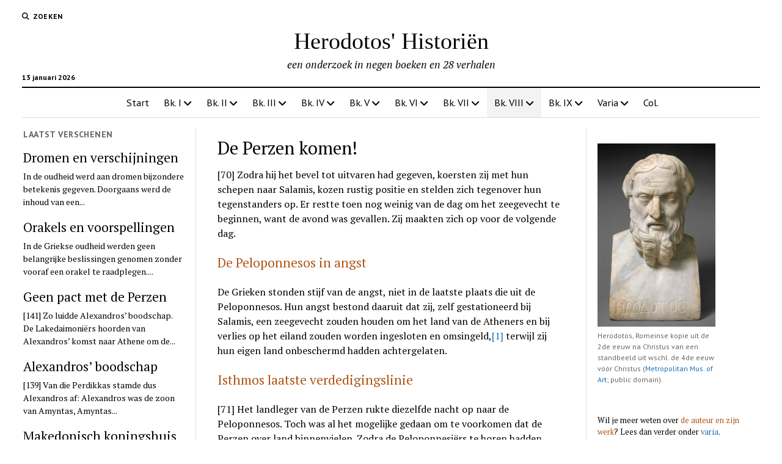

--- FILE ---
content_type: text/html; charset=UTF-8
request_url: https://herodotos.varro.eu/de-perzen-komen/
body_size: 26876
content:
<!DOCTYPE html>

<html lang="nl-NL">

<head>
	<title>De Perzen komen! &#8211; Herodotos&#039; Historiën</title>
<meta name='robots' content='max-image-preview:large' />
<script type="text/javascript">
/* <![CDATA[ */
window.koko_analytics = {"url":"https:\/\/herodotos.varro.eu\/wp-admin\/admin-ajax.php?action=koko_analytics_collect","site_url":"https:\/\/herodotos.varro.eu","post_id":6219,"path":"\/de-perzen-komen\/","method":"cookie","use_cookie":true};
/* ]]> */
</script>

		<!-- Meta Tag Manager -->
		<meta name="description" content="Integrale vertaling van de Historiën van Herodotos (Herodotus) in negen boeken en 28 logoi met inleidingen, voetnoten, bibliogragie en registers." />
		<meta name="description" content="De Perzische vloot is in aantocht en op de Peloponnesos is men zich vooral bezorgd over de verdediging van het schiereiland. Eurybiades toont besluiteloosheid en er volgt een crisisberaad." />
		<meta name="keywords" content="Perzen, vloot, aantocht, bezorgdheid, Peloponnesos, volksstammen, Isthmos, verdedigingslinie, crisisberaad, Eurybiades, besluiteloosheid" />
		<!-- / Meta Tag Manager -->
<meta charset="UTF-8" />
<meta name="viewport" content="width=device-width, initial-scale=1" />
<meta name="template" content="Mission News 1.65" />
<link rel='dns-prefetch' href='//fonts.googleapis.com' />
<link rel="alternate" type="application/rss+xml" title="Herodotos&#039; Historiën &raquo; feed" href="https://herodotos.varro.eu/feed/" />
<link rel="alternate" type="application/rss+xml" title="Herodotos&#039; Historiën &raquo; reacties feed" href="https://herodotos.varro.eu/comments/feed/" />
<link rel="alternate" title="oEmbed (JSON)" type="application/json+oembed" href="https://herodotos.varro.eu/wp-json/oembed/1.0/embed?url=https%3A%2F%2Fherodotos.varro.eu%2Fde-perzen-komen%2F" />
<link rel="alternate" title="oEmbed (XML)" type="text/xml+oembed" href="https://herodotos.varro.eu/wp-json/oembed/1.0/embed?url=https%3A%2F%2Fherodotos.varro.eu%2Fde-perzen-komen%2F&#038;format=xml" />
<style id='wp-img-auto-sizes-contain-inline-css' type='text/css'>
img:is([sizes=auto i],[sizes^="auto," i]){contain-intrinsic-size:3000px 1500px}
/*# sourceURL=wp-img-auto-sizes-contain-inline-css */
</style>
<style id='wp-emoji-styles-inline-css' type='text/css'>

	img.wp-smiley, img.emoji {
		display: inline !important;
		border: none !important;
		box-shadow: none !important;
		height: 1em !important;
		width: 1em !important;
		margin: 0 0.07em !important;
		vertical-align: -0.1em !important;
		background: none !important;
		padding: 0 !important;
	}
/*# sourceURL=wp-emoji-styles-inline-css */
</style>
<style id='wp-block-library-inline-css' type='text/css'>
:root{--wp-block-synced-color:#7a00df;--wp-block-synced-color--rgb:122,0,223;--wp-bound-block-color:var(--wp-block-synced-color);--wp-editor-canvas-background:#ddd;--wp-admin-theme-color:#007cba;--wp-admin-theme-color--rgb:0,124,186;--wp-admin-theme-color-darker-10:#006ba1;--wp-admin-theme-color-darker-10--rgb:0,107,160.5;--wp-admin-theme-color-darker-20:#005a87;--wp-admin-theme-color-darker-20--rgb:0,90,135;--wp-admin-border-width-focus:2px}@media (min-resolution:192dpi){:root{--wp-admin-border-width-focus:1.5px}}.wp-element-button{cursor:pointer}:root .has-very-light-gray-background-color{background-color:#eee}:root .has-very-dark-gray-background-color{background-color:#313131}:root .has-very-light-gray-color{color:#eee}:root .has-very-dark-gray-color{color:#313131}:root .has-vivid-green-cyan-to-vivid-cyan-blue-gradient-background{background:linear-gradient(135deg,#00d084,#0693e3)}:root .has-purple-crush-gradient-background{background:linear-gradient(135deg,#34e2e4,#4721fb 50%,#ab1dfe)}:root .has-hazy-dawn-gradient-background{background:linear-gradient(135deg,#faaca8,#dad0ec)}:root .has-subdued-olive-gradient-background{background:linear-gradient(135deg,#fafae1,#67a671)}:root .has-atomic-cream-gradient-background{background:linear-gradient(135deg,#fdd79a,#004a59)}:root .has-nightshade-gradient-background{background:linear-gradient(135deg,#330968,#31cdcf)}:root .has-midnight-gradient-background{background:linear-gradient(135deg,#020381,#2874fc)}:root{--wp--preset--font-size--normal:16px;--wp--preset--font-size--huge:42px}.has-regular-font-size{font-size:1em}.has-larger-font-size{font-size:2.625em}.has-normal-font-size{font-size:var(--wp--preset--font-size--normal)}.has-huge-font-size{font-size:var(--wp--preset--font-size--huge)}.has-text-align-center{text-align:center}.has-text-align-left{text-align:left}.has-text-align-right{text-align:right}.has-fit-text{white-space:nowrap!important}#end-resizable-editor-section{display:none}.aligncenter{clear:both}.items-justified-left{justify-content:flex-start}.items-justified-center{justify-content:center}.items-justified-right{justify-content:flex-end}.items-justified-space-between{justify-content:space-between}.screen-reader-text{border:0;clip-path:inset(50%);height:1px;margin:-1px;overflow:hidden;padding:0;position:absolute;width:1px;word-wrap:normal!important}.screen-reader-text:focus{background-color:#ddd;clip-path:none;color:#444;display:block;font-size:1em;height:auto;left:5px;line-height:normal;padding:15px 23px 14px;text-decoration:none;top:5px;width:auto;z-index:100000}html :where(.has-border-color){border-style:solid}html :where([style*=border-top-color]){border-top-style:solid}html :where([style*=border-right-color]){border-right-style:solid}html :where([style*=border-bottom-color]){border-bottom-style:solid}html :where([style*=border-left-color]){border-left-style:solid}html :where([style*=border-width]){border-style:solid}html :where([style*=border-top-width]){border-top-style:solid}html :where([style*=border-right-width]){border-right-style:solid}html :where([style*=border-bottom-width]){border-bottom-style:solid}html :where([style*=border-left-width]){border-left-style:solid}html :where(img[class*=wp-image-]){height:auto;max-width:100%}:where(figure){margin:0 0 1em}html :where(.is-position-sticky){--wp-admin--admin-bar--position-offset:var(--wp-admin--admin-bar--height,0px)}@media screen and (max-width:600px){html :where(.is-position-sticky){--wp-admin--admin-bar--position-offset:0px}}

/*# sourceURL=wp-block-library-inline-css */
</style><style id='wp-block-heading-inline-css' type='text/css'>
h1:where(.wp-block-heading).has-background,h2:where(.wp-block-heading).has-background,h3:where(.wp-block-heading).has-background,h4:where(.wp-block-heading).has-background,h5:where(.wp-block-heading).has-background,h6:where(.wp-block-heading).has-background{padding:1.25em 2.375em}h1.has-text-align-left[style*=writing-mode]:where([style*=vertical-lr]),h1.has-text-align-right[style*=writing-mode]:where([style*=vertical-rl]),h2.has-text-align-left[style*=writing-mode]:where([style*=vertical-lr]),h2.has-text-align-right[style*=writing-mode]:where([style*=vertical-rl]),h3.has-text-align-left[style*=writing-mode]:where([style*=vertical-lr]),h3.has-text-align-right[style*=writing-mode]:where([style*=vertical-rl]),h4.has-text-align-left[style*=writing-mode]:where([style*=vertical-lr]),h4.has-text-align-right[style*=writing-mode]:where([style*=vertical-rl]),h5.has-text-align-left[style*=writing-mode]:where([style*=vertical-lr]),h5.has-text-align-right[style*=writing-mode]:where([style*=vertical-rl]),h6.has-text-align-left[style*=writing-mode]:where([style*=vertical-lr]),h6.has-text-align-right[style*=writing-mode]:where([style*=vertical-rl]){rotate:180deg}
/*# sourceURL=https://herodotos.varro.eu/wp-includes/blocks/heading/style.min.css */
</style>
<style id='wp-block-paragraph-inline-css' type='text/css'>
.is-small-text{font-size:.875em}.is-regular-text{font-size:1em}.is-large-text{font-size:2.25em}.is-larger-text{font-size:3em}.has-drop-cap:not(:focus):first-letter{float:left;font-size:8.4em;font-style:normal;font-weight:100;line-height:.68;margin:.05em .1em 0 0;text-transform:uppercase}body.rtl .has-drop-cap:not(:focus):first-letter{float:none;margin-left:.1em}p.has-drop-cap.has-background{overflow:hidden}:root :where(p.has-background){padding:1.25em 2.375em}:where(p.has-text-color:not(.has-link-color)) a{color:inherit}p.has-text-align-left[style*="writing-mode:vertical-lr"],p.has-text-align-right[style*="writing-mode:vertical-rl"]{rotate:180deg}
/*# sourceURL=https://herodotos.varro.eu/wp-includes/blocks/paragraph/style.min.css */
</style>
<style id='wp-block-separator-inline-css' type='text/css'>
@charset "UTF-8";.wp-block-separator{border:none;border-top:2px solid}:root :where(.wp-block-separator.is-style-dots){height:auto;line-height:1;text-align:center}:root :where(.wp-block-separator.is-style-dots):before{color:currentColor;content:"···";font-family:serif;font-size:1.5em;letter-spacing:2em;padding-left:2em}.wp-block-separator.is-style-dots{background:none!important;border:none!important}
/*# sourceURL=https://herodotos.varro.eu/wp-includes/blocks/separator/style.min.css */
</style>
<style id='global-styles-inline-css' type='text/css'>
:root{--wp--preset--aspect-ratio--square: 1;--wp--preset--aspect-ratio--4-3: 4/3;--wp--preset--aspect-ratio--3-4: 3/4;--wp--preset--aspect-ratio--3-2: 3/2;--wp--preset--aspect-ratio--2-3: 2/3;--wp--preset--aspect-ratio--16-9: 16/9;--wp--preset--aspect-ratio--9-16: 9/16;--wp--preset--color--black: #000000;--wp--preset--color--cyan-bluish-gray: #abb8c3;--wp--preset--color--white: #ffffff;--wp--preset--color--pale-pink: #f78da7;--wp--preset--color--vivid-red: #cf2e2e;--wp--preset--color--luminous-vivid-orange: #ff6900;--wp--preset--color--luminous-vivid-amber: #fcb900;--wp--preset--color--light-green-cyan: #7bdcb5;--wp--preset--color--vivid-green-cyan: #00d084;--wp--preset--color--pale-cyan-blue: #8ed1fc;--wp--preset--color--vivid-cyan-blue: #0693e3;--wp--preset--color--vivid-purple: #9b51e0;--wp--preset--gradient--vivid-cyan-blue-to-vivid-purple: linear-gradient(135deg,rgb(6,147,227) 0%,rgb(155,81,224) 100%);--wp--preset--gradient--light-green-cyan-to-vivid-green-cyan: linear-gradient(135deg,rgb(122,220,180) 0%,rgb(0,208,130) 100%);--wp--preset--gradient--luminous-vivid-amber-to-luminous-vivid-orange: linear-gradient(135deg,rgb(252,185,0) 0%,rgb(255,105,0) 100%);--wp--preset--gradient--luminous-vivid-orange-to-vivid-red: linear-gradient(135deg,rgb(255,105,0) 0%,rgb(207,46,46) 100%);--wp--preset--gradient--very-light-gray-to-cyan-bluish-gray: linear-gradient(135deg,rgb(238,238,238) 0%,rgb(169,184,195) 100%);--wp--preset--gradient--cool-to-warm-spectrum: linear-gradient(135deg,rgb(74,234,220) 0%,rgb(151,120,209) 20%,rgb(207,42,186) 40%,rgb(238,44,130) 60%,rgb(251,105,98) 80%,rgb(254,248,76) 100%);--wp--preset--gradient--blush-light-purple: linear-gradient(135deg,rgb(255,206,236) 0%,rgb(152,150,240) 100%);--wp--preset--gradient--blush-bordeaux: linear-gradient(135deg,rgb(254,205,165) 0%,rgb(254,45,45) 50%,rgb(107,0,62) 100%);--wp--preset--gradient--luminous-dusk: linear-gradient(135deg,rgb(255,203,112) 0%,rgb(199,81,192) 50%,rgb(65,88,208) 100%);--wp--preset--gradient--pale-ocean: linear-gradient(135deg,rgb(255,245,203) 0%,rgb(182,227,212) 50%,rgb(51,167,181) 100%);--wp--preset--gradient--electric-grass: linear-gradient(135deg,rgb(202,248,128) 0%,rgb(113,206,126) 100%);--wp--preset--gradient--midnight: linear-gradient(135deg,rgb(2,3,129) 0%,rgb(40,116,252) 100%);--wp--preset--font-size--small: 12px;--wp--preset--font-size--medium: 20px;--wp--preset--font-size--large: 21px;--wp--preset--font-size--x-large: 42px;--wp--preset--font-size--regular: 16px;--wp--preset--font-size--larger: 28px;--wp--preset--spacing--20: 0.44rem;--wp--preset--spacing--30: 0.67rem;--wp--preset--spacing--40: 1rem;--wp--preset--spacing--50: 1.5rem;--wp--preset--spacing--60: 2.25rem;--wp--preset--spacing--70: 3.38rem;--wp--preset--spacing--80: 5.06rem;--wp--preset--shadow--natural: 6px 6px 9px rgba(0, 0, 0, 0.2);--wp--preset--shadow--deep: 12px 12px 50px rgba(0, 0, 0, 0.4);--wp--preset--shadow--sharp: 6px 6px 0px rgba(0, 0, 0, 0.2);--wp--preset--shadow--outlined: 6px 6px 0px -3px rgb(255, 255, 255), 6px 6px rgb(0, 0, 0);--wp--preset--shadow--crisp: 6px 6px 0px rgb(0, 0, 0);}:where(.is-layout-flex){gap: 0.5em;}:where(.is-layout-grid){gap: 0.5em;}body .is-layout-flex{display: flex;}.is-layout-flex{flex-wrap: wrap;align-items: center;}.is-layout-flex > :is(*, div){margin: 0;}body .is-layout-grid{display: grid;}.is-layout-grid > :is(*, div){margin: 0;}:where(.wp-block-columns.is-layout-flex){gap: 2em;}:where(.wp-block-columns.is-layout-grid){gap: 2em;}:where(.wp-block-post-template.is-layout-flex){gap: 1.25em;}:where(.wp-block-post-template.is-layout-grid){gap: 1.25em;}.has-black-color{color: var(--wp--preset--color--black) !important;}.has-cyan-bluish-gray-color{color: var(--wp--preset--color--cyan-bluish-gray) !important;}.has-white-color{color: var(--wp--preset--color--white) !important;}.has-pale-pink-color{color: var(--wp--preset--color--pale-pink) !important;}.has-vivid-red-color{color: var(--wp--preset--color--vivid-red) !important;}.has-luminous-vivid-orange-color{color: var(--wp--preset--color--luminous-vivid-orange) !important;}.has-luminous-vivid-amber-color{color: var(--wp--preset--color--luminous-vivid-amber) !important;}.has-light-green-cyan-color{color: var(--wp--preset--color--light-green-cyan) !important;}.has-vivid-green-cyan-color{color: var(--wp--preset--color--vivid-green-cyan) !important;}.has-pale-cyan-blue-color{color: var(--wp--preset--color--pale-cyan-blue) !important;}.has-vivid-cyan-blue-color{color: var(--wp--preset--color--vivid-cyan-blue) !important;}.has-vivid-purple-color{color: var(--wp--preset--color--vivid-purple) !important;}.has-black-background-color{background-color: var(--wp--preset--color--black) !important;}.has-cyan-bluish-gray-background-color{background-color: var(--wp--preset--color--cyan-bluish-gray) !important;}.has-white-background-color{background-color: var(--wp--preset--color--white) !important;}.has-pale-pink-background-color{background-color: var(--wp--preset--color--pale-pink) !important;}.has-vivid-red-background-color{background-color: var(--wp--preset--color--vivid-red) !important;}.has-luminous-vivid-orange-background-color{background-color: var(--wp--preset--color--luminous-vivid-orange) !important;}.has-luminous-vivid-amber-background-color{background-color: var(--wp--preset--color--luminous-vivid-amber) !important;}.has-light-green-cyan-background-color{background-color: var(--wp--preset--color--light-green-cyan) !important;}.has-vivid-green-cyan-background-color{background-color: var(--wp--preset--color--vivid-green-cyan) !important;}.has-pale-cyan-blue-background-color{background-color: var(--wp--preset--color--pale-cyan-blue) !important;}.has-vivid-cyan-blue-background-color{background-color: var(--wp--preset--color--vivid-cyan-blue) !important;}.has-vivid-purple-background-color{background-color: var(--wp--preset--color--vivid-purple) !important;}.has-black-border-color{border-color: var(--wp--preset--color--black) !important;}.has-cyan-bluish-gray-border-color{border-color: var(--wp--preset--color--cyan-bluish-gray) !important;}.has-white-border-color{border-color: var(--wp--preset--color--white) !important;}.has-pale-pink-border-color{border-color: var(--wp--preset--color--pale-pink) !important;}.has-vivid-red-border-color{border-color: var(--wp--preset--color--vivid-red) !important;}.has-luminous-vivid-orange-border-color{border-color: var(--wp--preset--color--luminous-vivid-orange) !important;}.has-luminous-vivid-amber-border-color{border-color: var(--wp--preset--color--luminous-vivid-amber) !important;}.has-light-green-cyan-border-color{border-color: var(--wp--preset--color--light-green-cyan) !important;}.has-vivid-green-cyan-border-color{border-color: var(--wp--preset--color--vivid-green-cyan) !important;}.has-pale-cyan-blue-border-color{border-color: var(--wp--preset--color--pale-cyan-blue) !important;}.has-vivid-cyan-blue-border-color{border-color: var(--wp--preset--color--vivid-cyan-blue) !important;}.has-vivid-purple-border-color{border-color: var(--wp--preset--color--vivid-purple) !important;}.has-vivid-cyan-blue-to-vivid-purple-gradient-background{background: var(--wp--preset--gradient--vivid-cyan-blue-to-vivid-purple) !important;}.has-light-green-cyan-to-vivid-green-cyan-gradient-background{background: var(--wp--preset--gradient--light-green-cyan-to-vivid-green-cyan) !important;}.has-luminous-vivid-amber-to-luminous-vivid-orange-gradient-background{background: var(--wp--preset--gradient--luminous-vivid-amber-to-luminous-vivid-orange) !important;}.has-luminous-vivid-orange-to-vivid-red-gradient-background{background: var(--wp--preset--gradient--luminous-vivid-orange-to-vivid-red) !important;}.has-very-light-gray-to-cyan-bluish-gray-gradient-background{background: var(--wp--preset--gradient--very-light-gray-to-cyan-bluish-gray) !important;}.has-cool-to-warm-spectrum-gradient-background{background: var(--wp--preset--gradient--cool-to-warm-spectrum) !important;}.has-blush-light-purple-gradient-background{background: var(--wp--preset--gradient--blush-light-purple) !important;}.has-blush-bordeaux-gradient-background{background: var(--wp--preset--gradient--blush-bordeaux) !important;}.has-luminous-dusk-gradient-background{background: var(--wp--preset--gradient--luminous-dusk) !important;}.has-pale-ocean-gradient-background{background: var(--wp--preset--gradient--pale-ocean) !important;}.has-electric-grass-gradient-background{background: var(--wp--preset--gradient--electric-grass) !important;}.has-midnight-gradient-background{background: var(--wp--preset--gradient--midnight) !important;}.has-small-font-size{font-size: var(--wp--preset--font-size--small) !important;}.has-medium-font-size{font-size: var(--wp--preset--font-size--medium) !important;}.has-large-font-size{font-size: var(--wp--preset--font-size--large) !important;}.has-x-large-font-size{font-size: var(--wp--preset--font-size--x-large) !important;}
/*# sourceURL=global-styles-inline-css */
</style>

<style id='classic-theme-styles-inline-css' type='text/css'>
/*! This file is auto-generated */
.wp-block-button__link{color:#fff;background-color:#32373c;border-radius:9999px;box-shadow:none;text-decoration:none;padding:calc(.667em + 2px) calc(1.333em + 2px);font-size:1.125em}.wp-block-file__button{background:#32373c;color:#fff;text-decoration:none}
/*# sourceURL=/wp-includes/css/classic-themes.min.css */
</style>
<link rel='stylesheet' id='contact-form-7-css' href='https://herodotos.varro.eu/wp-content/plugins/contact-form-7/includes/css/styles.css?ver=6.1.4' type='text/css' media='all' />
<link rel='stylesheet' id='ct-mission-news-google-fonts-css' href='//fonts.googleapis.com/css?family=Abril+Fatface%7CPT+Sans%3A400%2C700%7CPT+Serif%3A400%2C400i%2C700%2C700i&#038;subset=latin%2Clatin-ext&#038;display=swap&#038;ver=6.9' type='text/css' media='all' />
<link rel='stylesheet' id='ct-mission-news-font-awesome-css' href='https://herodotos.varro.eu/wp-content/themes/mission-news/assets/font-awesome/css/all.min.css?ver=6.9' type='text/css' media='all' />
<link rel='stylesheet' id='ct-mission-news-style-css' href='https://herodotos.varro.eu/wp-content/themes/mission-news/style.css?ver=6.9' type='text/css' media='all' />
<style id='ct-mission-news-style-inline-css' type='text/css'>
.widget-area-site-footer {text-align: center;}
/*# sourceURL=ct-mission-news-style-inline-css */
</style>
<link rel='stylesheet' id='tablepress-default-css' href='https://herodotos.varro.eu/wp-content/tablepress-combined.min.css?ver=93' type='text/css' media='all' />
<script type="text/javascript" src="https://herodotos.varro.eu/wp-includes/js/jquery/jquery.min.js?ver=3.7.1" id="jquery-core-js"></script>
<script type="text/javascript" src="https://herodotos.varro.eu/wp-includes/js/jquery/jquery-migrate.min.js?ver=3.4.1" id="jquery-migrate-js"></script>
<script type="text/javascript" src="https://herodotos.varro.eu/wp-content/plugins/html5-cumulus/inc/jquery.tagcanvas.min.js?ver=6.9" id="h5c-tagcanvas-js"></script>
<link rel="https://api.w.org/" href="https://herodotos.varro.eu/wp-json/" /><link rel="alternate" title="JSON" type="application/json" href="https://herodotos.varro.eu/wp-json/wp/v2/posts/6219" /><link rel="EditURI" type="application/rsd+xml" title="RSD" href="https://herodotos.varro.eu/xmlrpc.php?rsd" />
<meta name="generator" content="WordPress 6.9" />
<link rel="canonical" href="https://herodotos.varro.eu/de-perzen-komen/" />
<link rel='shortlink' href='https://herodotos.varro.eu/?p=6219' />
<link rel="icon" href="https://herodotos.varro.eu/wp-content/uploads/2020/04/cropped-HvanHerodotos-32x32.jpeg" sizes="32x32" />
<link rel="icon" href="https://herodotos.varro.eu/wp-content/uploads/2020/04/cropped-HvanHerodotos-192x192.jpeg" sizes="192x192" />
<link rel="apple-touch-icon" href="https://herodotos.varro.eu/wp-content/uploads/2020/04/cropped-HvanHerodotos-180x180.jpeg" />
<meta name="msapplication-TileImage" content="https://herodotos.varro.eu/wp-content/uploads/2020/04/cropped-HvanHerodotos-270x270.jpeg" />
		<style type="text/css" id="wp-custom-css">
			.site-title
{
	font-family: times;
	font-size: 2.4em;
	/*display: none!important*/
}
a 
{
	text-decoration: none
}

h2
{
	color: #af5412
}
.footer-tagline
{
	display: none!important
}
.footer-title-container
{
	display: none!important
}
.post-byline
{
	display: none !important
}
.comments-number {
	display: none	!important
}
.comment-respond {
	display: none;
	font-size: 0.75em;
	line-height: 1;
	padding-bottom: 5px
}
.post-author
{
	display: none!important
}
.post-title
{
	font-size: 1.8em;
}
/*.date
{
	display: none!important
}*/
/*.menu
{
	font-size: 0.9em
}*/
.top-inner
{
	font-size: 1.5em
}
.tagcloud
{
	font-size: 0.8em
}
.menu-primary-items
{
	font-size: 1.02em
}
.post-header
{
	font-size: 1.0em
}
a:hover 
{
	color: #9c4a16
}
.tagline
{
	font-size: 1.08em;
}
/*.menu-primary-items
{
	background-color: #ddce78
}*/
/*.body, p, 
{
	font-family: times new roman;
	font-size: 1.0em
}*/
/*p {
	padding-left: 25px;
}*/
p.custom-indent
{
	text-indent: 14px;
}
.grecaptcha-badge { 
	visibility: hidden; 
}		</style>
		</head>

<body id="mission-news" class="wp-singular post-template-default single single-post postid-6219 single-format-standard wp-theme-mission-news layout-simple layout-double-sidebar">
<a class="skip-content" href="#main">Druk op &quot;Enter&quot; om naar de inhoud te gaan</a>
<div id="overflow-container" class="overflow-container">
	<div id="max-width" class="max-width">
							<header class="site-header" id="site-header" role="banner">
				<div class="top-nav">
					<button id="search-toggle" class="search-toggle"><i class="fas fa-search"></i><span>Zoeken</span></button>
<div id="search-form-popup" class="search-form-popup">
	<div class="inner">
		<div class="title">Zoeken Herodotos&#039; Historiën</div>
		<div class='search-form-container'>
    <form role="search" method="get" class="search-form" action="https://herodotos.varro.eu">
        <input id="search-field" type="search" class="search-field" value="" name="s"
               title="Zoeken" placeholder=" Zoek naar..." />
        <input type="submit" class="search-submit" value='Zoeken'/>
    </form>
</div>		<a id="close-search" class="close" href="#"><svg xmlns="http://www.w3.org/2000/svg" width="20" height="20" viewBox="0 0 20 20" version="1.1"><g stroke="none" stroke-width="1" fill="none" fill-rule="evenodd"><g transform="translate(-17.000000, -12.000000)" fill="#000000"><g transform="translate(17.000000, 12.000000)"><rect transform="translate(10.000000, 10.000000) rotate(45.000000) translate(-10.000000, -10.000000) " x="9" y="-2" width="2" height="24"/><rect transform="translate(10.000000, 10.000000) rotate(-45.000000) translate(-10.000000, -10.000000) " x="9" y="-2" width="2" height="24"/></g></g></g></svg></a>
	</div>
</div>
					<div id="menu-secondary-container" class="menu-secondary-container">
						<div id="menu-secondary" class="menu-container menu-secondary" role="navigation">
	</div>
					</div>
									</div>
				<div id="title-container" class="title-container"><div class='site-title has-date'><a href='https://herodotos.varro.eu'>Herodotos&#039; Historiën</a></div><p class="date">13 januari 2026</p><p class="tagline">een onderzoek in negen boeken en 28 verhalen</p>				</div>
				<button id="toggle-navigation" class="toggle-navigation" name="toggle-navigation" aria-expanded="false">
					<span class="screen-reader-text">open menu</span>
					<svg xmlns="http://www.w3.org/2000/svg" width="24" height="18" viewBox="0 0 24 18" version="1.1"><g stroke="none" stroke-width="1" fill="none" fill-rule="evenodd"><g transform="translate(-272.000000, -21.000000)" fill="#000000"><g transform="translate(266.000000, 12.000000)"><g transform="translate(6.000000, 9.000000)"><rect class="top-bar" x="0" y="0" width="24" height="2"/><rect class="middle-bar" x="0" y="8" width="24" height="2"/><rect class="bottom-bar" x="0" y="16" width="24" height="2"/></g></g></g></g></svg>				</button>
				<div id="menu-primary-container" class="menu-primary-container tier-1">
					<div class="dropdown-navigation"><a id="back-button" class="back-button" href="#"><i class="fas fa-angle-left"></i> Terug</a><span class="label"></span></div>
<div id="menu-primary" class="menu-container menu-primary" role="navigation">
    <nav class="menu"><ul id="menu-primary-items" class="menu-primary-items"><li id="menu-item-1158" class="menu-item menu-item-type-post_type menu-item-object-page menu-item-home menu-item-1158"><a href="https://herodotos.varro.eu/">Start</a></li>
<li id="menu-item-42" class="menu-item menu-item-type-post_type menu-item-object-page menu-item-has-children menu-item-42"><a href="https://herodotos.varro.eu/kleio/">Bk. I</a><button class="toggle-dropdown" aria-expanded="false" name="toggle-dropdown"><span class="screen-reader-text">open menu</span><i class="fas fa-angle-right"></i></button>
<ul class="sub-menu">
	<li id="menu-item-4909" class="menu-item menu-item-type-post_type menu-item-object-post menu-item-4909"><a href="https://herodotos.varro.eu/begin-van-een-groot-conflict/">1-5 Begin van een groot conflict</a></li>
	<li id="menu-item-51" class="menu-item menu-item-type-post_type menu-item-object-post menu-item-51"><a href="https://herodotos.varro.eu/de-mermnaden/">6-7 De Mermnaden</a></li>
	<li id="menu-item-95" class="menu-item menu-item-type-post_type menu-item-object-post menu-item-95"><a href="https://herodotos.varro.eu/kandaules/">8-13 Kandaules</a></li>
	<li id="menu-item-111" class="menu-item menu-item-type-post_type menu-item-object-post menu-item-111"><a href="https://herodotos.varro.eu/vier-lydische-koningen/">14-19 Vier Lydische koningen</a></li>
	<li id="menu-item-115" class="menu-item menu-item-type-post_type menu-item-object-post menu-item-115"><a href="https://herodotos.varro.eu/thrasyboulos-is-alyattes-te-slim-af/">20-22 Thrasyboulos Alyattes te slim af</a></li>
	<li id="menu-item-99" class="menu-item menu-item-type-post_type menu-item-object-post menu-item-99"><a href="https://herodotos.varro.eu/arion-en-de-dolfijn/">23-25 Arion en de dolfijn</a></li>
	<li id="menu-item-121" class="menu-item menu-item-type-post_type menu-item-object-post menu-item-121"><a href="https://herodotos.varro.eu/kroisos-in-gesprek-met-bias/">26-28 Kroisos ontmoet Bias</a></li>
	<li id="menu-item-130" class="menu-item menu-item-type-post_type menu-item-object-post menu-item-130"><a href="https://herodotos.varro.eu/kroisos-in-gesprek-met-solon/">29-33 Kroisos in gesprek met Solon</a></li>
	<li id="menu-item-143" class="menu-item menu-item-type-post_type menu-item-object-post menu-item-143"><a href="https://herodotos.varro.eu/de-dood-van-atys/">34-45 Noodlottige dood van Atys</a></li>
	<li id="menu-item-151" class="menu-item menu-item-type-post_type menu-item-object-post menu-item-151"><a href="https://herodotos.varro.eu/kroisos-raadpleegt-griekse-orakels/">46-49 Kroisos raadpleegt Griekse orakels</a></li>
	<li id="menu-item-164" class="menu-item menu-item-type-post_type menu-item-object-post menu-item-164"><a href="https://herodotos.varro.eu/kroisos-geschenken/">50-52 Geschenken aan de orakels</a></li>
	<li id="menu-item-196" class="menu-item menu-item-type-post_type menu-item-object-post menu-item-196"><a href="https://herodotos.varro.eu/orakels-adviseren-kroisos/">53-56α Orakels adviseren Kroisos</a></li>
	<li id="menu-item-201" class="menu-item menu-item-type-post_type menu-item-object-post menu-item-201"><a href="https://herodotos.varro.eu/doriers-ioniers-pelasgen/">56β-58 Doriërs, Ioniërs, Pelasgen</a></li>
	<li id="menu-item-218" class="menu-item menu-item-type-post_type menu-item-object-post menu-item-218"><a href="https://herodotos.varro.eu/tirannie-van-peisistratos/">59-64 Tirannie van Peisistratos</a></li>
	<li id="menu-item-241" class="menu-item menu-item-type-post_type menu-item-object-post menu-item-241"><a href="https://herodotos.varro.eu/vroege-geschiedenis-van-sparta/">65-68 Sparta vroeger</a></li>
	<li id="menu-item-247" class="menu-item menu-item-type-post_type menu-item-object-post menu-item-247"><a href="https://herodotos.varro.eu/kroisos-sluit-een-verbond-met-sparta/">69-70 Kroisos sluit een verbond met Sparta</a></li>
	<li id="menu-item-255" class="menu-item menu-item-type-post_type menu-item-object-post menu-item-255"><a href="https://herodotos.varro.eu/kroisos-steekt-de-halys-over/">71-75 Kroisos steekt de Halys over</a></li>
	<li id="menu-item-831" class="menu-item menu-item-type-post_type menu-item-object-post menu-item-831"><a href="https://herodotos.varro.eu/kroisos-trekt-zich-terug-sardes-belegerd/">76-81 Kroisos trekt zich terug, Sardes belegerd</a></li>
	<li id="menu-item-2118" class="menu-item menu-item-type-post_type menu-item-object-post menu-item-2118"><a href="https://herodotos.varro.eu/geen-hulp-uit-sparta/">82-83 Geen hulp uit Sparta</a></li>
	<li id="menu-item-2124" class="menu-item menu-item-type-post_type menu-item-object-post menu-item-2124"><a href="https://herodotos.varro.eu/sardes-ingenomen-kroisos-op-de-brandstapel/">84-87 Kroisos&#8217; laatste uur of niet?</a></li>
	<li id="menu-item-2132" class="menu-item menu-item-type-post_type menu-item-object-post menu-item-2132"><a href="https://herodotos.varro.eu/kroisos-gered-toelichting-van-delfi/">88-91 Kroisos gered, toelichting van Delfi</a></li>
	<li id="menu-item-2745" class="menu-item menu-item-type-post_type menu-item-object-post menu-item-2745"><a href="https://herodotos.varro.eu/einde-van-het-lydische-rijk/">92-94 Einde van het Lydische rijk</a></li>
	<li id="menu-item-4944" class="menu-item menu-item-type-post_type menu-item-object-post menu-item-4944"><a href="https://herodotos.varro.eu/deiokes-van-rechter-tot-koning/">95-100 Deïokes, van rechter tot koning</a></li>
	<li id="menu-item-4981" class="menu-item menu-item-type-post_type menu-item-object-post menu-item-4981"><a href="https://herodotos.varro.eu/skythen-in-media/">101-104 Skythen in het land van de Meden</a></li>
	<li id="menu-item-5158" class="menu-item menu-item-type-post_type menu-item-object-post menu-item-5158"><a href="https://herodotos.varro.eu/skythen-uit-syria-verdreven/">105-107 Skythen uit Syria verdreven</a></li>
	<li id="menu-item-6377" class="menu-item menu-item-type-post_type menu-item-object-post menu-item-6377"><a href="https://herodotos.varro.eu/de-jeugd-van-kyros-de-grote/">108-122 De jeugd van Kyros de Grote</a></li>
	<li id="menu-item-6333" class="menu-item menu-item-type-post_type menu-item-object-post menu-item-6333"><a href="https://herodotos.varro.eu/kyros-grijpt-de-macht/">123-126 Kyros grijpt de macht</a></li>
	<li id="menu-item-4692" class="menu-item menu-item-type-post_type menu-item-object-post menu-item-4692"><a href="https://herodotos.varro.eu/kyros-verslaat-astyages/">127-130 Kyros verslaat Astyages</a></li>
	<li id="menu-item-623" class="menu-item menu-item-type-post_type menu-item-object-post menu-item-623"><a href="https://herodotos.varro.eu/perzische-gebruiken/">131-134 Perzische gebruiken (1)</a></li>
	<li id="menu-item-627" class="menu-item menu-item-type-post_type menu-item-object-post menu-item-627"><a href="https://herodotos.varro.eu/perzische-gebruiken-2/">135-140 Perzische gebruiken (2)</a></li>
	<li id="menu-item-612" class="menu-item menu-item-type-post_type menu-item-object-post menu-item-612"><a href="https://herodotos.varro.eu/kyros-een-bedreiging-voor-de-ioniers/">141-142 Kyros een bedreiging voor de Ioniërs</a></li>
	<li id="menu-item-618" class="menu-item menu-item-type-post_type menu-item-object-post menu-item-618"><a href="https://herodotos.varro.eu/ionische-twaalfstedenbond/">143-148 Ionische twaalfstedenbond</a></li>
	<li id="menu-item-817" class="menu-item menu-item-type-post_type menu-item-object-post menu-item-817"><a href="https://herodotos.varro.eu/de-aiolische-stedenbond/">149-151 Aiolische stedenbond</a></li>
	<li id="menu-item-826" class="menu-item menu-item-type-post_type menu-item-object-post menu-item-826"><a href="https://herodotos.varro.eu/geen-hulp-van-sparta/">152-153 Geen hulp van Sparta</a></li>
	<li id="menu-item-1044" class="menu-item menu-item-type-post_type menu-item-object-post menu-item-1044"><a href="https://herodotos.varro.eu/paktyas-leidt-opstand-van-de-lydiers/">154-160 Paktyas leidt opstand van de Lydiërs</a></li>
	<li id="menu-item-1345" class="menu-item menu-item-type-post_type menu-item-object-post menu-item-1345"><a href="https://herodotos.varro.eu/fokeers-vluchten-naar-corsica/">161-165 Fokeërs vluchten naar Corsica</a></li>
	<li id="menu-item-1355" class="menu-item menu-item-type-post_type menu-item-object-post menu-item-1355"><a href="https://herodotos.varro.eu/fokeers-teers-en-de-overige-ioniers/">166-170 Fokeërs, Teërs en de overige Ioniërs</a></li>
	<li id="menu-item-1587" class="menu-item menu-item-type-post_type menu-item-object-post menu-item-1587"><a href="https://herodotos.varro.eu/kariers-kauniers-en-lykiers/">171-173 Kariërs, Kauniërs en Lykiërs</a></li>
	<li id="menu-item-1596" class="menu-item menu-item-type-post_type menu-item-object-post menu-item-1596"><a href="https://herodotos.varro.eu/kariers-kauniers-en-lykiers-onderworpen/">174-176 Kariërs, Kauniërs en Lykiërs onderworpen</a></li>
	<li id="menu-item-2089" class="menu-item menu-item-type-post_type menu-item-object-post menu-item-2089"><a href="https://herodotos.varro.eu/babylon-en-de-tempel-van-zeus-belos/">177-183 Babylon, stad en tempel</a></li>
	<li id="menu-item-2152" class="menu-item menu-item-type-post_type menu-item-object-post menu-item-2152"><a href="https://herodotos.varro.eu/koninginnen-van-babylon/">184-187 Koninginnen van Babylon</a></li>
	<li id="menu-item-2611" class="menu-item menu-item-type-post_type menu-item-object-post menu-item-2611"><a href="https://herodotos.varro.eu/inname-van-babylon/">188-191 Inname van Babylon</a></li>
	<li id="menu-item-2635" class="menu-item menu-item-type-post_type menu-item-object-post menu-item-2635"><a href="https://herodotos.varro.eu/rijkdom-van-babylon/">192-195 Rijkdom van Babylon</a></li>
	<li id="menu-item-2657" class="menu-item menu-item-type-post_type menu-item-object-post menu-item-2657"><a href="https://herodotos.varro.eu/bijzondere-gebruiken/">196-200 Bijzondere gebruiken</a></li>
	<li id="menu-item-2707" class="menu-item menu-item-type-post_type menu-item-object-post menu-item-2707"><a href="https://herodotos.varro.eu/het-land-van-de-massageten/">201-204 Het land van de Massageten</a></li>
	<li id="menu-item-2765" class="menu-item menu-item-type-post_type menu-item-object-post menu-item-2765"><a href="https://herodotos.varro.eu/kyros-valt-de-massageten-aan/">205-208 Kyros valt de Massageten aan</a></li>
	<li id="menu-item-2792" class="menu-item menu-item-type-post_type menu-item-object-post menu-item-2792"><a href="https://herodotos.varro.eu/dood-van-kyros/">209-214 Dood van Kyros</a></li>
	<li id="menu-item-2825" class="menu-item menu-item-type-post_type menu-item-object-post menu-item-2825"><a href="https://herodotos.varro.eu/levenswijze-van-de-massageten/">215-216 Levenswijze van de Massageten</a></li>
</ul>
</li>
<li id="menu-item-178" class="menu-item menu-item-type-post_type menu-item-object-page menu-item-has-children menu-item-178"><a href="https://herodotos.varro.eu/euterpe/">Bk. II</a><button class="toggle-dropdown" aria-expanded="false" name="toggle-dropdown"><span class="screen-reader-text">open menu</span><i class="fas fa-angle-right"></i></button>
<ul class="sub-menu">
	<li id="menu-item-2890" class="menu-item menu-item-type-post_type menu-item-object-post menu-item-2890"><a href="https://herodotos.varro.eu/ouderdom-van-egypte/">1-4 Het oudste volk</a></li>
	<li id="menu-item-2980" class="menu-item menu-item-type-post_type menu-item-object-post menu-item-2980"><a href="https://herodotos.varro.eu/egypte-hoe-groot-is-het/">5-9 Egypte, hoe groot is het?</a></li>
	<li id="menu-item-3012" class="menu-item menu-item-type-post_type menu-item-object-post menu-item-3012"><a href="https://herodotos.varro.eu/geschenk-van-de-rivier/">10-14 Geschenk van de rivier</a></li>
	<li id="menu-item-3038" class="menu-item menu-item-type-post_type menu-item-object-post menu-item-3038"><a href="https://herodotos.varro.eu/andere-opvattingen-over-egypte/">15-19a Andere opvattingen over Egypte</a></li>
	<li id="menu-item-3078" class="menu-item menu-item-type-post_type menu-item-object-post menu-item-3078"><a href="https://herodotos.varro.eu/de-nijl-en-zijn-waterstanden/">19b-27 De Nijl en zijn waterstanden</a></li>
	<li id="menu-item-3165" class="menu-item menu-item-type-post_type menu-item-object-post menu-item-3165"><a href="https://herodotos.varro.eu/de-nijl-en-zijn-bronnen/">28-30 De Nijl en zijn bronnen</a></li>
	<li id="menu-item-3175" class="menu-item menu-item-type-post_type menu-item-object-post menu-item-3175"><a href="https://herodotos.varro.eu/de-bronnen-gevonden/">31-34 De bronnen gevonden?</a></li>
	<li id="menu-item-3204" class="menu-item menu-item-type-post_type menu-item-object-post menu-item-3204"><a href="https://herodotos.varro.eu/rare-egyptenaren/">35-36 Rare Egyptenaren</a></li>
	<li id="menu-item-3217" class="menu-item menu-item-type-post_type menu-item-object-post menu-item-3217"><a href="https://herodotos.varro.eu/de-taken-van-de-priesters/">37-39 De taken van de priesters</a></li>
	<li id="menu-item-3227" class="menu-item menu-item-type-post_type menu-item-object-post menu-item-3227"><a href="https://herodotos.varro.eu/hoe-egyptenaren-offeren/">40-42 Hoe Egyptenaren offeren</a></li>
	<li id="menu-item-3246" class="menu-item menu-item-type-post_type menu-item-object-post menu-item-3246"><a href="https://herodotos.varro.eu/herakles-komt-uit-egypte/">43-45 Herakles komt uit Egypte</a></li>
	<li id="menu-item-3264" class="menu-item menu-item-type-post_type menu-item-object-post menu-item-3264"><a href="https://herodotos.varro.eu/geiten-en-varkens/">46-49 Geiten en varkens</a></li>
	<li id="menu-item-3291" class="menu-item menu-item-type-post_type menu-item-object-post menu-item-3291"><a href="https://herodotos.varro.eu/egypte-en-de-griekse-goden/">50-53 Egypte en de Griekse goden</a></li>
	<li id="menu-item-3302" class="menu-item menu-item-type-post_type menu-item-object-post menu-item-3302"><a href="https://herodotos.varro.eu/het-ontstaan-van-orakels/">54-57 Het ontstaan van orakels</a></li>
	<li id="menu-item-3314" class="menu-item menu-item-type-post_type menu-item-object-post menu-item-3314"><a href="https://herodotos.varro.eu/religieuze-feesten/">58-64 Religieuze feesten</a></li>
	<li id="menu-item-3332" class="menu-item menu-item-type-post_type menu-item-object-post menu-item-3332"><a href="https://herodotos.varro.eu/dieren-in-egypte-de-katten/">65-67 Dieren in Egypte: de katten</a></li>
	<li id="menu-item-3337" class="menu-item menu-item-type-post_type menu-item-object-post menu-item-3337"><a href="https://herodotos.varro.eu/krokodillen/">68-70 Krokodillen</a></li>
	<li id="menu-item-3350" class="menu-item menu-item-type-post_type menu-item-object-post menu-item-3350"><a href="https://herodotos.varro.eu/andere-heilige-dieren/">71-76 Andere heilige dieren</a></li>
	<li id="menu-item-3371" class="menu-item menu-item-type-post_type menu-item-object-post menu-item-3371"><a href="https://herodotos.varro.eu/egyptenaren-een-knap-volk/">77-84 Egyptenaren, een pienter volk</a></li>
	<li id="menu-item-3394" class="menu-item menu-item-type-post_type menu-item-object-post menu-item-3394"><a href="https://herodotos.varro.eu/mummificatie/">85-90 Mummificatie</a></li>
	<li id="menu-item-3410" class="menu-item menu-item-type-post_type menu-item-object-post menu-item-3410"><a href="https://herodotos.varro.eu/de-stad-chemmis/">91 De stad Chemmis</a></li>
	<li id="menu-item-5379" class="menu-item menu-item-type-post_type menu-item-object-post menu-item-5379"><a href="https://herodotos.varro.eu/leven-in-de-nijldelta/">92-95 Leven in de Nijldelta</a></li>
	<li id="menu-item-5994" class="menu-item menu-item-type-post_type menu-item-object-post menu-item-5994"><a href="https://herodotos.varro.eu/varen-op-de-nijl/">96-98 Varen op de Nijl</a></li>
	<li id="menu-item-6000" class="menu-item menu-item-type-post_type menu-item-object-post menu-item-6000"><a href="https://herodotos.varro.eu/faraos-min-en-moris/">99-101 Farao’s Min en Moris</a></li>
	<li id="menu-item-6008" class="menu-item menu-item-type-post_type menu-item-object-post menu-item-6008"><a href="https://herodotos.varro.eu/farao-sesostris/">102-106 Farao Sesostris</a></li>
	<li id="menu-item-6016" class="menu-item menu-item-type-post_type menu-item-object-post menu-item-6016"><a href="https://herodotos.varro.eu/aanslag-op-sesostris/">107-109 Aanslag op Sesostris</a></li>
	<li id="menu-item-6020" class="menu-item menu-item-type-post_type menu-item-object-post menu-item-6020"><a href="https://herodotos.varro.eu/sesostris-opvolger-feros/">110-111 Sesostris’ opvolger Feros</a></li>
	<li id="menu-item-6027" class="menu-item menu-item-type-post_type menu-item-object-post menu-item-6027"><a href="https://herodotos.varro.eu/farao-proteus-en-helena-van-sparta/">112-115 Farao Proteus en Helena van Sparta</a></li>
	<li id="menu-item-6031" class="menu-item menu-item-type-post_type menu-item-object-post menu-item-6031"><a href="https://herodotos.varro.eu/homeros-over-helena/">116-117 Homeros over Helena</a></li>
	<li id="menu-item-3497" class="menu-item menu-item-type-post_type menu-item-object-post menu-item-3497"><a href="https://herodotos.varro.eu/de-andere-trojaanse-oorlog/">118-120 De andere Trojaanse oorlog</a></li>
	<li id="menu-item-190" class="menu-item menu-item-type-post_type menu-item-object-post menu-item-190"><a href="https://herodotos.varro.eu/dief-trouwt-prinses/">121 Dief trouwt prinses</a></li>
	<li id="menu-item-3508" class="menu-item menu-item-type-post_type menu-item-object-post menu-item-3508"><a href="https://herodotos.varro.eu/onderwereld-en-onsterfelijkheid/">122-123 Onderwereld en onsterfelijkheid</a></li>
	<li id="menu-item-3558" class="menu-item menu-item-type-post_type menu-item-object-post menu-item-3558"><a href="https://herodotos.varro.eu/faraos-kheops-en-khefren/">124-128 Farao’s Cheops en Chefren</a></li>
	<li id="menu-item-3743" class="menu-item menu-item-type-post_type menu-item-object-post menu-item-3743"><a href="https://herodotos.varro.eu/farao-mykerinos/">129-132 Farao Mykerinos</a></li>
	<li id="menu-item-6392" class="menu-item menu-item-type-post_type menu-item-object-post menu-item-6392"><a href="https://herodotos.varro.eu/het-succes-van-rodopis/">133-135 Het succes van Rodopis</a></li>
	<li id="menu-item-6409" class="menu-item menu-item-type-post_type menu-item-object-post menu-item-6409"><a href="https://herodotos.varro.eu/asychis-anysis-en-sabakos/">136-138 Asychis, Anysis en Sabakos</a></li>
	<li id="menu-item-6422" class="menu-item menu-item-type-post_type menu-item-object-post menu-item-6422"><a href="https://herodotos.varro.eu/sethos-de-volgende-farao/">139-141 Sethos de volgende farao</a></li>
	<li id="menu-item-6529" class="menu-item menu-item-type-post_type menu-item-object-post menu-item-6529"><a href="https://herodotos.varro.eu/de-geschiedenis-van-egypte-en-zijn-goden/">142-146 De geschiedenis van Egypte en zijn goden</a></li>
	<li id="menu-item-6567" class="menu-item menu-item-type-post_type menu-item-object-post menu-item-6567"><a href="https://herodotos.varro.eu/twaalf-faraos-na-sethos/">147-148 Twaalf farao’s na Sethos</a></li>
	<li id="menu-item-6605" class="menu-item menu-item-type-post_type menu-item-object-post menu-item-6605"><a href="https://herodotos.varro.eu/het-meer-van-moiris/">149-150 Het meer van Moiris</a></li>
	<li id="menu-item-6620" class="menu-item menu-item-type-post_type menu-item-object-post menu-item-6620"><a href="https://herodotos.varro.eu/farao-psammetichos/">151-154 Farao Psammetichos</a></li>
	<li id="menu-item-6640" class="menu-item menu-item-type-post_type menu-item-object-post menu-item-6640"><a href="https://herodotos.varro.eu/het-orakel-van-bouto/">155-157 Het orakel van Bouto</a></li>
	<li id="menu-item-6651" class="menu-item menu-item-type-post_type menu-item-object-post menu-item-6651"><a href="https://herodotos.varro.eu/farao-nekos/">158-159 Farao Nekos</a></li>
	<li id="menu-item-3874" class="menu-item menu-item-type-post_type menu-item-object-post menu-item-3874"><a href="https://herodotos.varro.eu/faraos-psammis-en-apries/">160-163 Farao’s Psammis en Apriës</a></li>
	<li id="menu-item-3823" class="menu-item menu-item-type-post_type menu-item-object-post menu-item-3823"><a href="https://herodotos.varro.eu/egyptische-soldaten/">164-168 Egyptische soldaten</a></li>
	<li id="menu-item-3861" class="menu-item menu-item-type-post_type menu-item-object-post menu-item-3861"><a href="https://herodotos.varro.eu/de-dood-van-apries/">169-171 De dood van Apriës</a></li>
	<li id="menu-item-3918" class="menu-item menu-item-type-post_type menu-item-object-post menu-item-3918"><a href="https://herodotos.varro.eu/amasis-volgt-apries-op/">172-174 Amasis volgt Apriës op</a></li>
	<li id="menu-item-6673" class="menu-item menu-item-type-post_type menu-item-object-post menu-item-6673"><a href="https://herodotos.varro.eu/bouwwoede-van-amasis/">175-176 Bouwwoede van Amasis</a></li>
	<li id="menu-item-6691" class="menu-item menu-item-type-post_type menu-item-object-post menu-item-6691"><a href="https://herodotos.varro.eu/welvarend-egypte/">177-180 Welvarend Egypte</a></li>
	<li id="menu-item-6698" class="menu-item menu-item-type-post_type menu-item-object-post menu-item-6698"><a href="https://herodotos.varro.eu/amasis-en-ladike/">181-182 Amasis en Ladike</a></li>
</ul>
</li>
<li id="menu-item-259" class="menu-item menu-item-type-post_type menu-item-object-page menu-item-has-children menu-item-259"><a href="https://herodotos.varro.eu/thaleia/">Bk. III</a><button class="toggle-dropdown" aria-expanded="false" name="toggle-dropdown"><span class="screen-reader-text">open menu</span><i class="fas fa-angle-right"></i></button>
<ul class="sub-menu">
	<li id="menu-item-3930" class="menu-item menu-item-type-post_type menu-item-object-post menu-item-3930"><a href="https://herodotos.varro.eu/kambyses-wil-egypte-onderwerpen/">1-3 Kambyses wil Egypte onderwerpen</a></li>
	<li id="menu-item-3999" class="menu-item menu-item-type-post_type menu-item-object-post menu-item-3999"><a href="https://herodotos.varro.eu/de-weg-naar-egypte/">4-9 De weg naar Egypte</a></li>
	<li id="menu-item-4014" class="menu-item menu-item-type-post_type menu-item-object-post menu-item-4014"><a href="https://herodotos.varro.eu/de-slag-bij-pelousion/">10-13 De slag bij Pelousion</a></li>
	<li id="menu-item-4026" class="menu-item menu-item-type-post_type menu-item-object-post menu-item-4026"><a href="https://herodotos.varro.eu/het-lot-van-psammenitos/">14-15 Het lot van Psammenitos</a></li>
	<li id="menu-item-4089" class="menu-item menu-item-type-post_type menu-item-object-post menu-item-4089"><a href="https://herodotos.varro.eu/goddeloze-kambyses/">16-18 Goddeloze Kambyses</a></li>
	<li id="menu-item-4106" class="menu-item menu-item-type-post_type menu-item-object-post menu-item-4106"><a href="https://herodotos.varro.eu/verkenning-van-ethiopie/">19-22 Verkenning van Ethiopië</a></li>
	<li id="menu-item-4141" class="menu-item menu-item-type-post_type menu-item-object-post menu-item-4141"><a href="https://herodotos.varro.eu/mislukte-militaire-actie/">23-26 Mislukte militaire actie</a></li>
	<li id="menu-item-4165" class="menu-item menu-item-type-post_type menu-item-object-post menu-item-4165"><a href="https://herodotos.varro.eu/kambyses-doodt-de-apis/">27-29 Kambyses doodt de Apis-stier</a></li>
	<li id="menu-item-4199" class="menu-item menu-item-type-post_type menu-item-object-post menu-item-4199"><a href="https://herodotos.varro.eu/kambyses-waanzin/">30-32 Kambyses’ waanzin</a></li>
	<li id="menu-item-4198" class="menu-item menu-item-type-post_type menu-item-object-post menu-item-4198"><a href="https://herodotos.varro.eu/prexaspes/">33-35 Prexaspes</a></li>
	<li id="menu-item-4226" class="menu-item menu-item-type-post_type menu-item-object-post menu-item-4226"><a href="https://herodotos.varro.eu/kambyses-gewaarschuwd/">36-38 Kambyses gewaarschuwd</a></li>
	<li id="menu-item-4244" class="menu-item menu-item-type-post_type menu-item-object-post menu-item-4244"><a href="https://herodotos.varro.eu/de-ring-van-polykrates/">39-43 De ring van Polykrates</a></li>
	<li id="menu-item-4286" class="menu-item menu-item-type-post_type menu-item-object-post menu-item-4286"><a href="https://herodotos.varro.eu/samiers-krijgen-steun-van-sparta/">44-47 Samiërs krijgen steun van Sparta</a></li>
	<li id="menu-item-4337" class="menu-item menu-item-type-post_type menu-item-object-post menu-item-4337"><a href="https://herodotos.varro.eu/korinthe-vijand-van-samos/">48-49 Korinthe vijand van Samos</a></li>
	<li id="menu-item-4353" class="menu-item menu-item-type-post_type menu-item-object-post menu-item-4353"><a href="https://herodotos.varro.eu/periandros-verliest-een-zoon/">50-53 Periandros verliest een zoon</a></li>
	<li id="menu-item-4374" class="menu-item menu-item-type-post_type menu-item-object-post menu-item-4374"><a href="https://herodotos.varro.eu/samos-belegerd/">54-56 Samos belegerd</a></li>
	<li id="menu-item-4407" class="menu-item menu-item-type-post_type menu-item-object-post menu-item-4407"><a href="https://herodotos.varro.eu/samische-ballingen/">57-60 Samische ballingen</a></li>
	<li id="menu-item-4424" class="menu-item menu-item-type-post_type menu-item-object-post menu-item-4424"><a href="https://herodotos.varro.eu/magiers-aan-de-macht/">61-63 Magiërs aan de macht</a></li>
	<li id="menu-item-4442" class="menu-item menu-item-type-post_type menu-item-object-post menu-item-4442"><a href="https://herodotos.varro.eu/dood-van-kambyses/">64-66 De dood van Kambyses</a></li>
	<li id="menu-item-4464" class="menu-item menu-item-type-post_type menu-item-object-post menu-item-4464"><a href="https://herodotos.varro.eu/wie-is-smerdis-nu-echt/">67-70 Wie is Smerdis nu echt?</a></li>
	<li id="menu-item-4501" class="menu-item menu-item-type-post_type menu-item-object-post menu-item-4501"><a href="https://herodotos.varro.eu/opstand-tegen-de-magiers/">71-73 Opstand tegen de Magiërs</a></li>
	<li id="menu-item-4513" class="menu-item menu-item-type-post_type menu-item-object-post menu-item-4513"><a href="https://herodotos.varro.eu/de-dood-van-prexaspes/">74-75 De dood van Prexaspes</a></li>
	<li id="menu-item-4496" class="menu-item menu-item-type-post_type menu-item-object-post menu-item-4496"><a href="https://herodotos.varro.eu/smerdis-gedood/">76-79 Het einde van Smerdis</a></li>
	<li id="menu-item-4488" class="menu-item menu-item-type-post_type menu-item-object-post menu-item-4488"><a href="https://herodotos.varro.eu/de-ideale-staatsvorm/">80-82 De ideale staatsvorm</a></li>
	<li id="menu-item-6711" class="menu-item menu-item-type-post_type menu-item-object-post menu-item-6711"><a href="https://herodotos.varro.eu/wie-wordt-de-nieuwe-koning/">83-87 Wie wordt de nieuwe koning?</a></li>
	<li id="menu-item-6718" class="menu-item menu-item-type-post_type menu-item-object-post menu-item-6718"><a href="https://herodotos.varro.eu/satrapieen/">88-89 Satrapieën</a></li>
	<li id="menu-item-4614" class="menu-item menu-item-type-post_type menu-item-object-post menu-item-4614"><a href="https://herodotos.varro.eu/belastinggeld/">90-97 Belastinggeld voor Dareios</a></li>
	<li id="menu-item-4651" class="menu-item menu-item-type-post_type menu-item-object-post menu-item-4651"><a href="https://herodotos.varro.eu/het-goud-uit-india/">98-105 Het goud uit India</a></li>
	<li id="menu-item-6735" class="menu-item menu-item-type-post_type menu-item-object-post menu-item-6735"><a href="https://herodotos.varro.eu/plant-en-dier-in-india-en-arabie/">106-109 Flora en fauna in India en Arabië</a></li>
	<li id="menu-item-6772" class="menu-item menu-item-type-post_type menu-item-object-post menu-item-6772"><a href="https://herodotos.varro.eu/verre-landen-en-hun-producten/">110-117 Verre landen en hun producten</a></li>
	<li id="menu-item-4628" class="menu-item menu-item-type-post_type menu-item-object-post menu-item-4628"><a href="https://herodotos.varro.eu/intafrenes-gestraft/">118-119 Intafrenes gestraft</a></li>
	<li id="menu-item-4711" class="menu-item menu-item-type-post_type menu-item-object-post menu-item-4711"><a href="https://herodotos.varro.eu/de-dood-van-polykrates/">120-125 De dood van Polykrates</a></li>
	<li id="menu-item-4804" class="menu-item menu-item-type-post_type menu-item-object-post menu-item-4804"><a href="https://herodotos.varro.eu/het-einde-van-oroites/">126-128 Het einde van Oroites</a></li>
	<li id="menu-item-4821" class="menu-item menu-item-type-post_type menu-item-object-post menu-item-4821"><a href="https://herodotos.varro.eu/demokedes-lijfarts-van-dareios/">129-131 Demokedes lijfarts van Dareios</a></li>
	<li id="menu-item-6068" class="menu-item menu-item-type-post_type menu-item-object-post menu-item-6068"><a href="https://herodotos.varro.eu/genezing-van-atossa/">132-134 Genezing van Atossa</a></li>
	<li id="menu-item-6071" class="menu-item menu-item-type-post_type menu-item-object-post menu-item-6071"><a href="https://herodotos.varro.eu/demokedes-ontsnapt/">135-138 Demokedes ontsnapt</a></li>
	<li id="menu-item-6784" class="menu-item menu-item-type-post_type menu-item-object-post menu-item-6784"><a href="https://herodotos.varro.eu/de-rode-mantel-van-syloson/">139-141 De rode mantel van Syloson</a></li>
	<li id="menu-item-6805" class="menu-item menu-item-type-post_type menu-item-object-post menu-item-6805"><a href="https://herodotos.varro.eu/de-perzen-veroveren-samos/">142-149 De Perzen veroveren Samos</a></li>
	<li id="menu-item-6847" class="menu-item menu-item-type-post_type menu-item-object-post menu-item-6847"><a href="https://herodotos.varro.eu/babylonische-opstand/">150-154 Babylonische opstand</a></li>
	<li id="menu-item-6853" class="menu-item menu-item-type-post_type menu-item-object-post menu-item-6853"><a href="https://herodotos.varro.eu/zopyros-gespeelde-desertie/">155-157 Zopyros’ gespeelde desertie</a></li>
	<li id="menu-item-6860" class="menu-item menu-item-type-post_type menu-item-object-post menu-item-6860"><a href="https://herodotos.varro.eu/tweede-inname-van-babylon/">158-160 Tweede inname van Babylon</a></li>
</ul>
</li>
<li id="menu-item-264" class="menu-item menu-item-type-post_type menu-item-object-page menu-item-has-children menu-item-264"><a href="https://herodotos.varro.eu/melpomene/">Bk. IV</a><button class="toggle-dropdown" aria-expanded="false" name="toggle-dropdown"><span class="screen-reader-text">open menu</span><i class="fas fa-angle-right"></i></button>
<ul class="sub-menu">
	<li id="menu-item-352" class="menu-item menu-item-type-post_type menu-item-object-post menu-item-352"><a href="https://herodotos.varro.eu/de-skythen-bezetten-asia/">1-4 Klein-Azië door Skythen bezet</a></li>
	<li id="menu-item-358" class="menu-item menu-item-type-post_type menu-item-object-post menu-item-358"><a href="https://herodotos.varro.eu/herkomst-van-de-skythen-1/">5-7 Herkomst van de Skythen (1)</a></li>
	<li id="menu-item-361" class="menu-item menu-item-type-post_type menu-item-object-post menu-item-361"><a href="https://herodotos.varro.eu/de-herkomst-van-de-skythen-2/">8-10 Herkomst van de Skythen (2)</a></li>
	<li id="menu-item-367" class="menu-item menu-item-type-post_type menu-item-object-post menu-item-367"><a href="https://herodotos.varro.eu/herkomst-van-de-skythen-3/">11-12 Herkomst van de Skythen (3)</a></li>
	<li id="menu-item-372" class="menu-item menu-item-type-post_type menu-item-object-post menu-item-372"><a href="https://herodotos.varro.eu/de-dichter-aristees/">13-15 Dichter Aristeës</a></li>
	<li id="menu-item-377" class="menu-item menu-item-type-post_type menu-item-object-post menu-item-377"><a href="https://herodotos.varro.eu/de-skythen-en-hun-buurvolkeren/">16-27 Skythia en omstreken</a></li>
	<li id="menu-item-383" class="menu-item menu-item-type-post_type menu-item-object-post menu-item-383"><a href="https://herodotos.varro.eu/klimaat-in-het-hoge-noorden/">28-31 Klimaat in het hoge noorden</a></li>
	<li id="menu-item-395" class="menu-item menu-item-type-post_type menu-item-object-post menu-item-395"><a href="https://herodotos.varro.eu/de-hyperboreers/">32-35 Hyperboreërs</a></li>
	<li id="menu-item-1734" class="menu-item menu-item-type-post_type menu-item-object-post menu-item-1734"><a href="https://herodotos.varro.eu/omvang-van-de-werelddelen/">36-42 Omvang van de werelddelen</a></li>
	<li id="menu-item-1738" class="menu-item menu-item-type-post_type menu-item-object-post menu-item-1738"><a href="https://herodotos.varro.eu/verkenningen-van-libya-india-europa/">43-45 Verkenningen van Libya, India, Europa</a></li>
	<li id="menu-item-1751" class="menu-item menu-item-type-post_type menu-item-object-post menu-item-1751"><a href="https://herodotos.varro.eu/rivieren-in-skythia/">46-58 Rivieren in Skythia</a></li>
	<li id="menu-item-648" class="menu-item menu-item-type-post_type menu-item-object-post menu-item-648"><a href="https://herodotos.varro.eu/religie-bij-de-skythen/">59-63 Religie bij de Skythen</a></li>
	<li id="menu-item-654" class="menu-item menu-item-type-post_type menu-item-object-post menu-item-654"><a href="https://herodotos.varro.eu/oorlogvoering-bij-de-skythen/">64-66 Oorlogvoering bij de Skythen</a></li>
	<li id="menu-item-657" class="menu-item menu-item-type-post_type menu-item-object-post menu-item-657"><a href="https://herodotos.varro.eu/zieners-rechtspraak-en-verdragen/">67-70 Zieners, rechtspraak en verdragen</a></li>
	<li id="menu-item-1759" class="menu-item menu-item-type-post_type menu-item-object-post menu-item-1759"><a href="https://herodotos.varro.eu/skythische-koningsgraven/">71-75 Skythische koningsgraven</a></li>
	<li id="menu-item-665" class="menu-item menu-item-type-post_type menu-item-object-post menu-item-665"><a href="https://herodotos.varro.eu/buitenlandse-invloeden/">76-77 Buitenlandse invloeden</a></li>
	<li id="menu-item-671" class="menu-item menu-item-type-post_type menu-item-object-post menu-item-671"><a href="https://herodotos.varro.eu/skyles-een-skyth-of-een-griek/">78-80 Skyles, een Skyth of een Griek?</a></li>
	<li id="menu-item-679" class="menu-item menu-item-type-post_type menu-item-object-post menu-item-679"><a href="https://herodotos.varro.eu/bevolkingsaantal-van-de-skythen/">81-82 Bevolkingsaantal van de Skythen</a></li>
	<li id="menu-item-688" class="menu-item menu-item-type-post_type menu-item-object-post menu-item-688"><a href="https://herodotos.varro.eu/dareios-bezichtigt-de-hellespontos/">83-86 Dareios bezichtigt de Bosporos</a></li>
	<li id="menu-item-691" class="menu-item menu-item-type-post_type menu-item-object-post menu-item-691"><a href="https://herodotos.varro.eu/dareios-steekt-de-hellespontos-over/">87-92 Dareios steekt de Hellespont over</a></li>
	<li id="menu-item-719" class="menu-item menu-item-type-post_type menu-item-object-post menu-item-719"><a href="https://herodotos.varro.eu/de-geten-geloven-in-onsterfelijkheid/">93-96 Geten geloven in onsterfelijkheid</a></li>
	<li id="menu-item-722" class="menu-item menu-item-type-post_type menu-item-object-post menu-item-722"><a href="https://herodotos.varro.eu/dareios-steekt-de-istros-over/">97-98 Dareios steekt de Istros over</a></li>
	<li id="menu-item-729" class="menu-item menu-item-type-post_type menu-item-object-post menu-item-729"><a href="https://herodotos.varro.eu/vorm-en-omvang-van-skythia/">99-101 Vorm en omvang van Skythia</a></li>
	<li id="menu-item-708" class="menu-item menu-item-type-post_type menu-item-object-post menu-item-708"><a href="https://herodotos.varro.eu/buurvolkeren-van-de-skythen/">102-109 Buurvolkeren van de Skythen</a></li>
	<li id="menu-item-701" class="menu-item menu-item-type-post_type menu-item-object-post menu-item-701"><a href="https://herodotos.varro.eu/de-amazonen/">110-117 Amazonen</a></li>
	<li id="menu-item-1224" class="menu-item menu-item-type-post_type menu-item-object-post menu-item-1224"><a href="https://herodotos.varro.eu/skythen-verdeeld-in-de-strijd/">118-120 Skythen verdeeld in de strijd</a></li>
	<li id="menu-item-1227" class="menu-item menu-item-type-post_type menu-item-object-post menu-item-1227"><a href="https://herodotos.varro.eu/verschroeide-aarde/">121-127 Verschroeide aarde</a></li>
	<li id="menu-item-1242" class="menu-item menu-item-type-post_type menu-item-object-post menu-item-1242"><a href="https://herodotos.varro.eu/skythen-en-overgave-nooit/">128-132 Skythen en overgave? Nooit!</a></li>
	<li id="menu-item-770" class="menu-item menu-item-type-post_type menu-item-object-post menu-item-770"><a href="https://herodotos.varro.eu/dareios-trekt-zich-terug-uit-skythia/">133-135 Dareios trekt zich terug uit Skythia</a></li>
	<li id="menu-item-774" class="menu-item menu-item-type-post_type menu-item-object-post menu-item-774"><a href="https://herodotos.varro.eu/histiaios-steunt-de-perzen/">136-138 Histiaios steunt de Perzen</a></li>
	<li id="menu-item-885" class="menu-item menu-item-type-post_type menu-item-object-post menu-item-885"><a href="https://herodotos.varro.eu/histiaios-leidt-de-skythen-om-de-tuin/">139-141 Skythen lopen de Perzen mis</a></li>
	<li id="menu-item-890" class="menu-item menu-item-type-post_type menu-item-object-post menu-item-890"><a href="https://herodotos.varro.eu/dareios-ontsnapt/">142-144 Dareios ontsnapt</a></li>
	<li id="menu-item-894" class="menu-item menu-item-type-post_type menu-item-object-post menu-item-894"><a href="https://herodotos.varro.eu/theras-geeft-de-minyers-eigen-land/">145-149 Theras en de Minyërs</a></li>
	<li id="menu-item-898" class="menu-item menu-item-type-post_type menu-item-object-post menu-item-898"><a href="https://herodotos.varro.eu/stedenstichting-vanuit-thera/">150-153 Stedenstichting vanuit Thera</a></li>
	<li id="menu-item-907" class="menu-item menu-item-type-post_type menu-item-object-post menu-item-907"><a href="https://herodotos.varro.eu/apollo-beveelt-kyrene-te-stichten/">154-158 Apollo beveelt Kyrene te stichten</a></li>
	<li id="menu-item-913" class="menu-item menu-item-type-post_type menu-item-object-post menu-item-913"><a href="https://herodotos.varro.eu/eerste-vijf-koningen-van-kyrene/">159-161 Eerste vijf koningen van Kyrene</a></li>
	<li id="menu-item-937" class="menu-item menu-item-type-post_type menu-item-object-post menu-item-937"><a href="https://herodotos.varro.eu/onrust-onder-arkesilaos-iii/">162-167 Onrust onder Arkesilaos III</a></li>
	<li id="menu-item-940" class="menu-item menu-item-type-post_type menu-item-object-post menu-item-940"><a href="https://herodotos.varro.eu/volkeren-aan-de-kust-van-libya/">168-180 Volkeren aan de kust van Libya</a></li>
	<li id="menu-item-943" class="menu-item menu-item-type-post_type menu-item-object-post menu-item-943"><a href="https://herodotos.varro.eu/volkeren-in-de-libische-woestijn/">181-185 Volkeren in de Libische woestijn</a></li>
	<li id="menu-item-947" class="menu-item menu-item-type-post_type menu-item-object-post menu-item-947"><a href="https://herodotos.varro.eu/levenswijzen-van-de-libiers/">186-196 Levenswijzen van de Libiërs</a></li>
	<li id="menu-item-951" class="menu-item menu-item-type-post_type menu-item-object-post menu-item-951"><a href="https://herodotos.varro.eu/libya-land-en-klimaat/">197-199 Libya: land en klimaat</a></li>
	<li id="menu-item-696" class="menu-item menu-item-type-post_type menu-item-object-post menu-item-696"><a href="https://herodotos.varro.eu/inname-en-val-van-barke/">200-205 Inname en val van Barke</a></li>
</ul>
</li>
<li id="menu-item-268" class="menu-item menu-item-type-post_type menu-item-object-page menu-item-has-children menu-item-268"><a href="https://herodotos.varro.eu/terpsichore/">Bk. V</a><button class="toggle-dropdown" aria-expanded="false" name="toggle-dropdown"><span class="screen-reader-text">open menu</span><i class="fas fa-angle-right"></i></button>
<ul class="sub-menu">
	<li id="menu-item-976" class="menu-item menu-item-type-post_type menu-item-object-post menu-item-976"><a href="https://herodotos.varro.eu/onderwerping-van-perinthos/">1-2 Onderwerping van Perinthos</a></li>
	<li id="menu-item-412" class="menu-item menu-item-type-post_type menu-item-object-post menu-item-412"><a href="https://herodotos.varro.eu/de-volksstammen-in-thrakia/">3-10 Volksstammen in Thrakia</a></li>
	<li id="menu-item-989" class="menu-item menu-item-type-post_type menu-item-object-post menu-item-989"><a href="https://herodotos.varro.eu/deportatie-van-de-paioniers/">11-16 Deportatie van de Paioniërs</a></li>
	<li id="menu-item-1028" class="menu-item menu-item-type-post_type menu-item-object-post menu-item-1028"><a href="https://herodotos.varro.eu/makedonia-niet-in-perzische-handen/">17-22 Makedonia niet in Perzische handen</a></li>
	<li id="menu-item-5748" class="menu-item menu-item-type-post_type menu-item-object-post menu-item-5748"><a href="https://herodotos.varro.eu/histiaios-naar-sousa/">23-27 Histiaios naar Sousa</a></li>
	<li id="menu-item-3184" class="menu-item menu-item-type-post_type menu-item-object-post menu-item-3184"><a href="https://herodotos.varro.eu/aristagoras-zoekt-perzische-steun/">28-32 Perzische steun voor Aristagoras</a></li>
	<li id="menu-item-3196" class="menu-item menu-item-type-post_type menu-item-object-post menu-item-3196"><a href="https://herodotos.varro.eu/belegering-van-naxos-mislukt/">33-35 Belegering van Naxos mislukt</a></li>
	<li id="menu-item-6878" class="menu-item menu-item-type-post_type menu-item-object-post menu-item-6878"><a href="https://herodotos.varro.eu/het-begin-van-de-ionische-opstand/">36-38 Het begin van de Ionische opstand</a></li>
	<li id="menu-item-7025" class="menu-item menu-item-type-post_type menu-item-object-post menu-item-7025"><a href="https://herodotos.varro.eu/kleomenes-en-dorieus/">39-43 Kleomenes en Dorieus</a></li>
	<li id="menu-item-7028" class="menu-item menu-item-type-post_type menu-item-object-post menu-item-7028"><a href="https://herodotos.varro.eu/kroton-en-sybaris/">44-48 Kroton en Sybaris</a></li>
	<li id="menu-item-2222" class="menu-item menu-item-type-post_type menu-item-object-post menu-item-2222"><a href="https://herodotos.varro.eu/aristagoras-vraagt-sparta-om-hulp/">49-51 Aristagoras vraagt Sparta om hulp</a></li>
	<li id="menu-item-2236" class="menu-item menu-item-type-post_type menu-item-object-post menu-item-2236"><a href="https://herodotos.varro.eu/de-koningsroute-naar-sousa/">52-54 De koningsroute naar Sousa</a></li>
	<li id="menu-item-5900" class="menu-item menu-item-type-post_type menu-item-object-post menu-item-5900"><a href="https://herodotos.varro.eu/tirannendoders/">55-61 Tirannendoders</a></li>
	<li id="menu-item-5915" class="menu-item menu-item-type-post_type menu-item-object-post menu-item-5915"><a href="https://herodotos.varro.eu/de-peisistratiden-verdreven/">62-65 De Peisistratiden verdreven</a></li>
	<li id="menu-item-5925" class="menu-item menu-item-type-post_type menu-item-object-post menu-item-5925"><a href="https://herodotos.varro.eu/kleisthenes-invloed-in-athene/">66-69 Kleisthenes’ invloed in Athene</a></li>
	<li id="menu-item-5947" class="menu-item menu-item-type-post_type menu-item-object-post menu-item-5947"><a href="https://herodotos.varro.eu/kleomenes-interventie/">70-76 Kleomenes’ interventie</a></li>
	<li id="menu-item-5958" class="menu-item menu-item-type-post_type menu-item-object-post menu-item-5958"><a href="https://herodotos.varro.eu/verbond-tussen-thebe-en-aigina/">77-81 Verbond tussen Thebe en Aigina</a></li>
	<li id="menu-item-5970" class="menu-item menu-item-type-post_type menu-item-object-post menu-item-5970"><a href="https://herodotos.varro.eu/aigina-rooft-beelden/">82-85 Aigina rooft beelden</a></li>
	<li id="menu-item-5979" class="menu-item menu-item-type-post_type menu-item-object-post menu-item-5979"><a href="https://herodotos.varro.eu/athene-in-oorlog-met-aigina/">86- 89 Athene in oorlog met Aigina</a></li>
	<li id="menu-item-6913" class="menu-item menu-item-type-post_type menu-item-object-post menu-item-6913"><a href="https://herodotos.varro.eu/komt-hippias-terug/">90-91 Komt Hippias terug?</a></li>
	<li id="menu-item-6921" class="menu-item menu-item-type-post_type menu-item-object-post menu-item-6921"><a href="https://herodotos.varro.eu/de-kypseliden/">92-93 De Kypseliden</a></li>
	<li id="menu-item-6943" class="menu-item menu-item-type-post_type menu-item-object-post menu-item-6943"><a href="https://herodotos.varro.eu/hippias-terug-in-sigeion/">94-96 Hippias terug in Sigeion</a></li>
	<li id="menu-item-6966" class="menu-item menu-item-type-post_type menu-item-object-post menu-item-6966"><a href="https://herodotos.varro.eu/de-atheners-helpen-aristagoras/">97-98 De Atheners helpen Aristagoras</a></li>
	<li id="menu-item-6992" class="menu-item menu-item-type-post_type menu-item-object-post menu-item-6992"><a href="https://herodotos.varro.eu/terugtocht-van-de-grieken/">99-104 Terugtocht van de Grieken</a></li>
	<li id="menu-item-2334" class="menu-item menu-item-type-post_type menu-item-object-post menu-item-2334"><a href="https://herodotos.varro.eu/dareios-zweert-wraak/">105-107 Dareios zweert wraak</a></li>
	<li id="menu-item-2842" class="menu-item menu-item-type-post_type menu-item-object-post menu-item-2842"><a href="https://herodotos.varro.eu/inname-van-kypros/">108-115 Inname van Kypros</a></li>
	<li id="menu-item-7011" class="menu-item menu-item-type-post_type menu-item-object-post menu-item-7011"><a href="https://herodotos.varro.eu/hevig-verzet-van-de-kariers/">116-120 Hevig verzet van de Kariërs</a></li>
	<li id="menu-item-7014" class="menu-item menu-item-type-post_type menu-item-object-post menu-item-7014"><a href="https://herodotos.varro.eu/het-einde-van-aristagoras/">121-126 Het einde van Aristagoras</a></li>
</ul>
</li>
<li id="menu-item-271" class="menu-item menu-item-type-post_type menu-item-object-page menu-item-has-children menu-item-271"><a href="https://herodotos.varro.eu/erato/">Bk. VI</a><button class="toggle-dropdown" aria-expanded="false" name="toggle-dropdown"><span class="screen-reader-text">open menu</span><i class="fas fa-angle-right"></i></button>
<ul class="sub-menu">
	<li id="menu-item-457" class="menu-item menu-item-type-post_type menu-item-object-post menu-item-457"><a href="https://herodotos.varro.eu/artafrenes-doorziet-histiaios/">1-5 Artafrenes doorziet Histiaios</a></li>
	<li id="menu-item-462" class="menu-item menu-item-type-post_type menu-item-object-post menu-item-462"><a href="https://herodotos.varro.eu/de-zeeslag-bij-lade-1/">6-10 Zeeslag bij Lade (1)</a></li>
	<li id="menu-item-472" class="menu-item menu-item-type-post_type menu-item-object-post menu-item-472"><a href="https://herodotos.varro.eu/de-zeeslag-bij-lade-2/">11-13 Zeeslag bij Lade (2)</a></li>
	<li id="menu-item-478" class="menu-item menu-item-type-post_type menu-item-object-post menu-item-478"><a href="https://herodotos.varro.eu/zeeslag-bij-lade-3/">14-17 Zeeslag bij Lade (3)</a></li>
	<li id="menu-item-490" class="menu-item menu-item-type-post_type menu-item-object-post menu-item-490"><a href="https://herodotos.varro.eu/inname-van-milete/">18-21 Inname van Milete</a></li>
	<li id="menu-item-496" class="menu-item menu-item-type-post_type menu-item-object-post menu-item-496"><a href="https://herodotos.varro.eu/samiers-op-de-vlucht/">22-25 Samiërs op de vlucht</a></li>
	<li id="menu-item-504" class="menu-item menu-item-type-post_type menu-item-object-post menu-item-504"><a href="https://herodotos.varro.eu/dood-van-histiaios-ionia-geheel-onderworpen/">26-32 Dood van Histiaios; Ionia onderworpen</a></li>
	<li id="menu-item-5239" class="menu-item menu-item-type-post_type menu-item-object-post menu-item-5239"><a href="https://herodotos.varro.eu/geschiedenis-van-de-chersonesos/">33-36 Geschiedenis van de Chersonesos</a></li>
	<li id="menu-item-5266" class="menu-item menu-item-type-post_type menu-item-object-post menu-item-5266"><a href="https://herodotos.varro.eu/miltiades-op-chersonesos/">37-42 Miltiades op Chersonesos</a></li>
	<li id="menu-item-2931" class="menu-item menu-item-type-post_type menu-item-object-post menu-item-2931"><a href="https://herodotos.varro.eu/vergeefse-expeditie/">43-47 Een vergeefse expeditie</a></li>
	<li id="menu-item-5872" class="menu-item menu-item-type-post_type menu-item-object-post menu-item-5872"><a href="https://herodotos.varro.eu/land-en-water-voor-de-koning/">48-50 Land en water voor de koning</a></li>
	<li id="menu-item-5878" class="menu-item menu-item-type-post_type menu-item-object-post menu-item-5878"><a href="https://herodotos.varro.eu/dubbel-koningschap-in-sparta/">51-55 Dubbel koningschap in Sparta</a></li>
	<li id="menu-item-5881" class="menu-item menu-item-type-post_type menu-item-object-post menu-item-5881"><a href="https://herodotos.varro.eu/koninklijke-privileges/">56-60 Koninklijke privileges</a></li>
	<li id="menu-item-7046" class="menu-item menu-item-type-post_type menu-item-object-post menu-item-7046"><a href="https://herodotos.varro.eu/demaratos-een-zoon-van/">61-63 Demaratos, een zoon van…?</a></li>
	<li id="menu-item-7054" class="menu-item menu-item-type-post_type menu-item-object-post menu-item-7054"><a href="https://herodotos.varro.eu/het-proces-tegen-demaratos/">64-66 Het proces tegen Demaratos</a></li>
	<li id="menu-item-7083" class="menu-item menu-item-type-post_type menu-item-object-post menu-item-7083"><a href="https://herodotos.varro.eu/demaratos-verlaat-sparta/">67-70 Demaratos verlaat Sparta</a></li>
	<li id="menu-item-7093" class="menu-item menu-item-type-post_type menu-item-object-post menu-item-7093"><a href="https://herodotos.varro.eu/kleomenes-waanzin/">71-76 Kleomenes’ waanzin</a></li>
	<li id="menu-item-7106" class="menu-item menu-item-type-post_type menu-item-object-post menu-item-7106"><a href="https://herodotos.varro.eu/belegering-van-argos/">77-80 Belegering van Argos</a></li>
	<li id="menu-item-7121" class="menu-item menu-item-type-post_type menu-item-object-post menu-item-7121"><a href="https://herodotos.varro.eu/kleomenes-aangeklaagd/">81-84 Kleomenes aangeklaagd</a></li>
	<li id="menu-item-7349" class="menu-item menu-item-type-post_type menu-item-object-post menu-item-7349"><a href="https://herodotos.varro.eu/leutychidas-parabel/">85-86 Leutychidas’ parabel</a></li>
	<li id="menu-item-7372" class="menu-item menu-item-type-post_type menu-item-object-post menu-item-7372"><a href="https://herodotos.varro.eu/atheense-inmenging-op-aigina/">87-90 Atheense inmenging op Aigina</a></li>
	<li id="menu-item-7371" class="menu-item menu-item-type-post_type menu-item-object-post menu-item-7371"><a href="https://herodotos.varro.eu/aigina-staat-er-alleen-voor/">91-93 Aigina staat er alleen voor</a></li>
	<li id="menu-item-7324" class="menu-item menu-item-type-post_type menu-item-object-post menu-item-7324"><a href="https://herodotos.varro.eu/nieuwe-perzische-bevelhebbers/">94-96 Nieuwe Perzische bevelhebbers</a></li>
	<li id="menu-item-7340" class="menu-item menu-item-type-post_type menu-item-object-post menu-item-7340"><a href="https://herodotos.varro.eu/op-weg-naar-eretria/">97-101 Op weg naar Eretria</a></li>
	<li id="menu-item-519" class="menu-item menu-item-type-post_type menu-item-object-post menu-item-519"><a href="https://herodotos.varro.eu/miltiades-legeraanvoerder/">102-104 Miltiades legeraanvoerder</a></li>
	<li id="menu-item-526" class="menu-item menu-item-type-post_type menu-item-object-post menu-item-526"><a href="https://herodotos.varro.eu/geen-onmiddellijke-hulp-uit-sparta/">105-107 Geen onmiddellijke hulp uit Sparta</a></li>
	<li id="menu-item-609" class="menu-item menu-item-type-post_type menu-item-object-post menu-item-609"><a href="https://herodotos.varro.eu/plataiai-is-loyaal-aan-athene/">108 Plataiai is loyaal aan Athene</a></li>
	<li id="menu-item-7222" class="menu-item menu-item-type-post_type menu-item-object-post menu-item-7222"><a href="https://herodotos.varro.eu/de-slag-bij-marathon/">109-112 De slag bij Marathon</a></li>
	<li id="menu-item-7292" class="menu-item menu-item-type-post_type menu-item-object-post menu-item-7292"><a href="https://herodotos.varro.eu/atheense-overwinning/">113-117 Atheense overwinning</a></li>
	<li id="menu-item-5457" class="menu-item menu-item-type-post_type menu-item-object-post menu-item-5457"><a href="https://herodotos.varro.eu/de-perzen-trekken-zich-terug/">118-120 De Perzen trekken zich terug</a></li>
	<li id="menu-item-3655" class="menu-item menu-item-type-post_type menu-item-object-post menu-item-3655"><a href="https://herodotos.varro.eu/de-alkmaioniden/">121-125 De Alkmaioniden</a></li>
	<li id="menu-item-3667" class="menu-item menu-item-type-post_type menu-item-object-post menu-item-3667"><a href="https://herodotos.varro.eu/huwelijk-met-agariste/">126-128 Huwelijk met Agariste</a></li>
	<li id="menu-item-3678" class="menu-item menu-item-type-post_type menu-item-object-post menu-item-3678"><a href="https://herodotos.varro.eu/een-huwelijk-verdanst/">129-131 Een huwelijk verdanst</a></li>
	<li id="menu-item-7307" class="menu-item menu-item-type-post_type menu-item-object-post menu-item-7307"><a href="https://herodotos.varro.eu/beleg-van-paros-mislukt/">132-136 Beleg van Paros mislukt</a></li>
	<li id="menu-item-7318" class="menu-item menu-item-type-post_type menu-item-object-post menu-item-7318"><a href="https://herodotos.varro.eu/lemnos-in-atheense-handen/">137-140 Lemnos in Atheense handen</a></li>
</ul>
</li>
<li id="menu-item-274" class="menu-item menu-item-type-post_type menu-item-object-page menu-item-has-children menu-item-274"><a href="https://herodotos.varro.eu/polymnia/">Bk. VII</a><button class="toggle-dropdown" aria-expanded="false" name="toggle-dropdown"><span class="screen-reader-text">open menu</span><i class="fas fa-angle-right"></i></button>
<ul class="sub-menu">
	<li id="menu-item-507" class="menu-item menu-item-type-post_type menu-item-object-post menu-item-507"><a href="https://herodotos.varro.eu/dareios-is-vastbesloten/">1-4 Dareios is vastbesloten</a></li>
	<li id="menu-item-515" class="menu-item menu-item-type-post_type menu-item-object-post menu-item-515"><a href="https://herodotos.varro.eu/grieken-adviseren-xerxes/">5-7 Grieken adviseren Xerxes</a></li>
	<li id="menu-item-2584" class="menu-item menu-item-type-post_type menu-item-object-post menu-item-2584"><a href="https://herodotos.varro.eu/hoog-beraad/">8-11 Overleg op hoog niveau</a></li>
	<li id="menu-item-5210" class="menu-item menu-item-type-post_type menu-item-object-post menu-item-5210"><a href="https://herodotos.varro.eu/xerxes-geplaagd-door-dromen/">12-15 Xerxes geplaagd door dromen</a></li>
	<li id="menu-item-6196" class="menu-item menu-item-type-post_type menu-item-object-post menu-item-6196"><a href="https://herodotos.varro.eu/artabanos-is-nu-voor-oorlog/">16-18 Artabanos is nu vóór oorlog</a></li>
	<li id="menu-item-7149" class="menu-item menu-item-type-post_type menu-item-object-post menu-item-7149"><a href="https://herodotos.varro.eu/militaire-voorbereiding/">19-25 Militaire voorbereiding</a></li>
	<li id="menu-item-7384" class="menu-item menu-item-type-post_type menu-item-object-post menu-item-7384"><a href="https://herodotos.varro.eu/xerxes-leger-naar-sardes/">26-32 Xerxes’ leger naar Sardes</a></li>
	<li id="menu-item-7402" class="menu-item menu-item-type-post_type menu-item-object-post menu-item-7402"><a href="https://herodotos.varro.eu/bruggen-over-de-hellespont/">33-36 Bruggen over de Hellespont</a></li>
	<li id="menu-item-5420" class="menu-item menu-item-type-post_type menu-item-object-post menu-item-5420"><a href="https://herodotos.varro.eu/pythios-verliest-een-zoon/">37-39 Pythios verliest een zoon</a></li>
	<li id="menu-item-7422" class="menu-item menu-item-type-post_type menu-item-object-post menu-item-7422"><a href="https://herodotos.varro.eu/van-sardes-naar-abydos/">40-44 Van Sardes naar Abydos</a></li>
	<li id="menu-item-1061" class="menu-item menu-item-type-post_type menu-item-object-post menu-item-1061"><a href="https://herodotos.varro.eu/xerxes-negeert-adviezen-van-artabanos/">45-52 Xerxes negeert adviezen van Artabanos</a></li>
	<li id="menu-item-1067" class="menu-item menu-item-type-post_type menu-item-object-post menu-item-1067"><a href="https://herodotos.varro.eu/laatste-handelingen-voor-de-oversteek/">53-56 Laatste handelingen vóór de oversteek</a></li>
	<li id="menu-item-1103" class="menu-item menu-item-type-post_type menu-item-object-post menu-item-1103"><a href="https://herodotos.varro.eu/telling-van-de-troepen-in-doriskos/">57-60 Telling van de troepen in Doriskos</a></li>
	<li id="menu-item-5532" class="menu-item menu-item-type-post_type menu-item-object-post menu-item-5532"><a href="https://herodotos.varro.eu/xerxes-manschappen/">61-80 Xerxes’ manschappen</a></li>
	<li id="menu-item-6057" class="menu-item menu-item-type-post_type menu-item-object-post menu-item-6057"><a href="https://herodotos.varro.eu/de-perzische-ruiterij/">81-88 De Perzische ruiterij</a></li>
	<li id="menu-item-6117" class="menu-item menu-item-type-post_type menu-item-object-post menu-item-6117"><a href="https://herodotos.varro.eu/de-perzische-vloot/">89-95 De Perzische vloot</a></li>
	<li id="menu-item-6142" class="menu-item menu-item-type-post_type menu-item-object-post menu-item-6142"><a href="https://herodotos.varro.eu/het-bevel-op-de-perzische-vloot/">96-99 Het bevel over de Perzische vloot</a></li>
	<li id="menu-item-7458" class="menu-item menu-item-type-post_type menu-item-object-post menu-item-7458"><a href="https://herodotos.varro.eu/inlichtingen-van-demaratos/">100-107 Inlichtingen van Demaratos</a></li>
	<li id="menu-item-7475" class="menu-item menu-item-type-post_type menu-item-object-post menu-item-7475"><a href="https://herodotos.varro.eu/van-doriskos-naar-akanthos/">108-117 Van Doriskos naar Akanthos</a></li>
	<li id="menu-item-1154" class="menu-item menu-item-type-post_type menu-item-object-post menu-item-1154"><a href="https://herodotos.varro.eu/plaatselijke-bevolking-kaalgegeten/">118-120 Plaatselijke bevolking kaalgegeten</a></li>
	<li id="menu-item-1189" class="menu-item menu-item-type-post_type menu-item-object-post menu-item-1189"><a href="https://herodotos.varro.eu/van-akanthos-naar-therme/">121-127 Van Akanthos naar Therme</a></li>
	<li id="menu-item-5716" class="menu-item menu-item-type-post_type menu-item-object-post menu-item-5716"><a href="https://herodotos.varro.eu/verkenning-van-thessalia/">128-130 Verkenning van Thessalia</a></li>
	<li id="menu-item-7487" class="menu-item menu-item-type-post_type menu-item-object-post menu-item-7487"><a href="https://herodotos.varro.eu/spartaanse-offers/">131-134 Spartaanse offers</a></li>
	<li id="menu-item-7494" class="menu-item menu-item-type-post_type menu-item-object-post menu-item-7494"><a href="https://herodotos.varro.eu/alsnog-terechtgesteld/">135-137 Alsnog terechtgesteld</a></li>
	<li id="menu-item-7514" class="menu-item menu-item-type-post_type menu-item-object-post menu-item-7514"><a href="https://herodotos.varro.eu/redding-voor-griekenland/">138-140 Redding voor Griekenland</a></li>
	<li id="menu-item-7530" class="menu-item menu-item-type-post_type menu-item-object-post menu-item-7530"><a href="https://herodotos.varro.eu/een-muur-van-hout/">141-144 Een muur van hout</a></li>
	<li id="menu-item-7543" class="menu-item menu-item-type-post_type menu-item-object-post menu-item-7543"><a href="https://herodotos.varro.eu/xerxes-laat-griekse-spionnen-gaan/">145-147 Xerxes laat Griekse spionnen gaan</a></li>
	<li id="menu-item-7555" class="menu-item menu-item-type-post_type menu-item-object-post menu-item-7555"><a href="https://herodotos.varro.eu/argos-geen-coalitiegenoot/">148-152 Argos geen coalitiegenoot</a></li>
	<li id="menu-item-7569" class="menu-item menu-item-type-post_type menu-item-object-post menu-item-7569"><a href="https://herodotos.varro.eu/opkomst-van-gelon/">153-156 Opkomst van Gelon</a></li>
	<li id="menu-item-7594" class="menu-item menu-item-type-post_type menu-item-object-post menu-item-7594"><a href="https://herodotos.varro.eu/gelon-stelt-een-voorwaarde/">157-160 Gelon stelt een voorwaarde</a></li>
	<li id="menu-item-7597" class="menu-item menu-item-type-post_type menu-item-object-post menu-item-7597"><a href="https://herodotos.varro.eu/gelon-vertrouwt-kadmos/">161-164 Gelon vertrouwt Kadmos</a></li>
	<li id="menu-item-7671" class="menu-item menu-item-type-post_type menu-item-object-post menu-item-7671"><a href="https://herodotos.varro.eu/amilkas-verslagen/">165-167 Amilkas verslagen</a></li>
	<li id="menu-item-5615" class="menu-item menu-item-type-post_type menu-item-object-post menu-item-5615"><a href="https://herodotos.varro.eu/kerkyra-en-kreta-doen-niet-mee/">168-171 Kerkyra en Kreta doen niet mee</a></li>
	<li id="menu-item-7688" class="menu-item menu-item-type-post_type menu-item-object-post menu-item-7688"><a href="https://herodotos.varro.eu/thessalie-kiest-voor-de-perzen/">172-174 Thessalië kiest voor de Perzen</a></li>
	<li id="menu-item-7703" class="menu-item menu-item-type-post_type menu-item-object-post menu-item-7703"><a href="https://herodotos.varro.eu/de-verdedigingslinie/">175-178 De verdedigingslinie</a></li>
	<li id="menu-item-7729" class="menu-item menu-item-type-post_type menu-item-object-post menu-item-7729"><a href="https://herodotos.varro.eu/zeeslag-bij-skiathos/">179-183 Zeeslag bij Skiathos</a></li>
	<li id="menu-item-7733" class="menu-item menu-item-type-post_type menu-item-object-post menu-item-7733"><a href="https://herodotos.varro.eu/totaal-aan-perzische-troepen/">184-187 Het totaal aan Perzische troepen</a></li>
	<li id="menu-item-7746" class="menu-item menu-item-type-post_type menu-item-object-post menu-item-7746"><a href="https://herodotos.varro.eu/storm-richt-grote-schade-aan/">188-191 Storm richt grote schade aan</a></li>
	<li id="menu-item-7752" class="menu-item menu-item-type-post_type menu-item-object-post menu-item-7752"><a href="https://herodotos.varro.eu/klein-succes-voor-de-grieken/">192-195 Klein succes voor de Grieken</a></li>
	<li id="menu-item-7820" class="menu-item menu-item-type-post_type menu-item-object-post menu-item-7820"><a href="https://herodotos.varro.eu/xerxes-ongehinderde-opmars/">196-201 Xerxes’ ongehinderde opmars</a></li>
	<li id="menu-item-7825" class="menu-item menu-item-type-post_type menu-item-object-post menu-item-7825"><a href="https://herodotos.varro.eu/leonidas-en-zijn-leger/">202-207 Leonidas en zijn leger</a></li>
	<li id="menu-item-7839" class="menu-item menu-item-type-post_type menu-item-object-post menu-item-7839"><a href="https://herodotos.varro.eu/zijn-grieken-ijdel/">208-209 Zijn Grieken ijdel?</a></li>
	<li id="menu-item-3449" class="menu-item menu-item-type-post_type menu-item-object-post menu-item-3449"><a href="https://herodotos.varro.eu/gevechten-om-thermopylai/">210-214 Gevechten om Thermopylai</a></li>
	<li id="menu-item-3472" class="menu-item menu-item-type-post_type menu-item-object-post menu-item-3472"><a href="https://herodotos.varro.eu/epialtes-wijst-de-perzen-de-weg/">215-218 Epialtes wijst de Perzen de weg</a></li>
	<li id="menu-item-3471" class="menu-item menu-item-type-post_type menu-item-object-post menu-item-3471"><a href="https://herodotos.varro.eu/leonidas-blijft-op-zijn-post/">219-222 Leonidas blijft op zijn post</a></li>
	<li id="menu-item-7786" class="menu-item menu-item-type-post_type menu-item-object-post menu-item-7786"><a href="https://herodotos.varro.eu/de-dood-van-leonidas/">223-228 De dood van Leonidas</a></li>
	<li id="menu-item-7849" class="menu-item menu-item-type-post_type menu-item-object-post menu-item-7849"><a href="https://herodotos.varro.eu/spartanen-gestraft-thebanen-overgelopen/">229-233 Spartanen gestraft, Thebanen lopen over</a></li>
	<li id="menu-item-5677" class="menu-item menu-item-type-post_type menu-item-object-post menu-item-5677"><a href="https://herodotos.varro.eu/hoe-verder-na-thermopylai/">234-238 Hoe verder na Thermopylai?</a></li>
	<li id="menu-item-5683" class="menu-item menu-item-type-post_type menu-item-object-post menu-item-5683"><a href="https://herodotos.varro.eu/xerxes-plannen-uitgelekt/">239 Xerxes’ plannen uitgelekt</a></li>
</ul>
</li>
<li id="menu-item-277" class="menu-item menu-item-type-post_type menu-item-object-page current-menu-ancestor current-menu-parent current_page_parent current_page_ancestor menu-item-has-children menu-item-277"><a href="https://herodotos.varro.eu/ourania/">Bk. VIII</a><button class="toggle-dropdown" aria-expanded="false" name="toggle-dropdown"><span class="screen-reader-text">open menu</span><i class="fas fa-angle-right"></i></button>
<ul class="sub-menu">
	<li id="menu-item-541" class="menu-item menu-item-type-post_type menu-item-object-post menu-item-541"><a href="https://herodotos.varro.eu/de-grieken-sturen-schepen-naar-artemision/">1-3 Griekse schepen naar Artemision</a></li>
	<li id="menu-item-546" class="menu-item menu-item-type-post_type menu-item-object-post menu-item-546"><a href="https://herodotos.varro.eu/themistokles-financieel-gewiekst/">4-6 Themistokles financieel slim</a></li>
	<li id="menu-item-1049" class="menu-item menu-item-type-post_type menu-item-object-post menu-item-1049"><a href="https://herodotos.varro.eu/zeegevechten-bij-artemision-1/">7-12 Zeegevechten bij Artemision (1)</a></li>
	<li id="menu-item-1052" class="menu-item menu-item-type-post_type menu-item-object-post menu-item-1052"><a href="https://herodotos.varro.eu/zeegevechten-bij-artemision-2/">13-17 Zeegevechten bij Artemision (2)</a></li>
	<li id="menu-item-1873" class="menu-item menu-item-type-post_type menu-item-object-post menu-item-1873"><a href="https://herodotos.varro.eu/griekse-vloot-trekt-zich-terug/">18-23 Griekse vloot trekt zich terug</a></li>
	<li id="menu-item-5648" class="menu-item menu-item-type-post_type menu-item-object-post menu-item-5648"><a href="https://herodotos.varro.eu/lijken-bij-thermopylai/">24-26 Lijken bij Thermopylai</a></li>
	<li id="menu-item-5761" class="menu-item menu-item-type-post_type menu-item-object-post menu-item-5761"><a href="https://herodotos.varro.eu/opmars-door-fokis/">27-33 Opmars door Fokis</a></li>
	<li id="menu-item-5786" class="menu-item menu-item-type-post_type menu-item-object-post menu-item-5786"><a href="https://herodotos.varro.eu/geen-plundering-van-delfi/">34-39 Geen plundering van Delfi</a></li>
	<li id="menu-item-5799" class="menu-item menu-item-type-post_type menu-item-object-post menu-item-5799"><a href="https://herodotos.varro.eu/de-griekse-vloot-bij-salamis/">40-48 De Griekse vloot bij Salamis</a></li>
	<li id="menu-item-4589" class="menu-item menu-item-type-post_type menu-item-object-post menu-item-4589"><a href="https://herodotos.varro.eu/athene-in-perzische-handen/">49-55 Athene in Perzische handen</a></li>
	<li id="menu-item-5819" class="menu-item menu-item-type-post_type menu-item-object-post menu-item-5819"><a href="https://herodotos.varro.eu/laatste-spoedoverleg/">56-60 Laatste spoedoverleg</a></li>
	<li id="menu-item-5856" class="menu-item menu-item-type-post_type menu-item-object-post menu-item-5856"><a href="https://herodotos.varro.eu/eurybiades-overtuigd/">61-65 Eurybiades overtuigd</a></li>
	<li id="menu-item-5558" class="menu-item menu-item-type-post_type menu-item-object-post menu-item-5558"><a href="https://herodotos.varro.eu/artemisia-adviseert/">66-69 Artemisia adviseert</a></li>
	<li id="menu-item-6222" class="menu-item menu-item-type-post_type menu-item-object-post current-menu-item menu-item-6222"><a href="https://herodotos.varro.eu/de-perzen-komen/" aria-current="page">70-74 De Perzen komen!</a></li>
	<li id="menu-item-7175" class="menu-item menu-item-type-post_type menu-item-object-post menu-item-7175"><a href="https://herodotos.varro.eu/list-van-themistokles/">75-77 List van Themistokles</a></li>
	<li id="menu-item-7195" class="menu-item menu-item-type-post_type menu-item-object-post menu-item-7195"><a href="https://herodotos.varro.eu/omsingeld-door-de-perzische-vloot/">78-82 Omsingeld door de Perzische vloot</a></li>
	<li id="menu-item-3134" class="menu-item menu-item-type-post_type menu-item-object-post menu-item-3134"><a href="https://herodotos.varro.eu/het-zeegevecht-bij-salamis/">83-86 Het zeegevecht bij Salamis</a></li>
	<li id="menu-item-6081" class="menu-item menu-item-type-post_type menu-item-object-post menu-item-6081"><a href="https://herodotos.varro.eu/artemisia-ontsnapt/">87-89 Artemisia ontsnapt</a></li>
	<li id="menu-item-6084" class="menu-item menu-item-type-post_type menu-item-object-post menu-item-6084"><a href="https://herodotos.varro.eu/chaos-bij-de-perzen/">90-92 Chaos bij de Perzen</a></li>
	<li id="menu-item-6098" class="menu-item menu-item-type-post_type menu-item-object-post menu-item-6098"><a href="https://herodotos.varro.eu/het-einde-van-het-gevecht-bij-salamis/">93-96 Het einde van het gevecht bij Salamis</a></li>
	<li id="menu-item-6155" class="menu-item menu-item-type-post_type menu-item-object-post menu-item-6155"><a href="https://herodotos.varro.eu/tegenslag-voor-xerxes/">97-99 Tegenslag voor Xerxes</a></li>
	<li id="menu-item-6169" class="menu-item menu-item-type-post_type menu-item-object-post menu-item-6169"><a href="https://herodotos.varro.eu/adviezen-aan-xerxes/">100-103 Adviezen aan Xerxes</a></li>
	<li id="menu-item-6187" class="menu-item menu-item-type-post_type menu-item-object-post menu-item-6187"><a href="https://herodotos.varro.eu/wraak-op-een-slavenhandelaar/">104-106 Wraak op een slavenhandelaar</a></li>
	<li id="menu-item-6231" class="menu-item menu-item-type-post_type menu-item-object-post menu-item-6231"><a href="https://herodotos.varro.eu/de-perzische-vloot-trekt-zich-terug/">107-109 De Perzische vloot trekt zich terug</a></li>
	<li id="menu-item-6253" class="menu-item menu-item-type-post_type menu-item-object-post menu-item-6253"><a href="https://herodotos.varro.eu/het-andere-gezicht-van-themistokles/">110-112 Slechte trekken van Themistokles</a></li>
	<li id="menu-item-7619" class="menu-item menu-item-type-post_type menu-item-object-post menu-item-7619"><a href="https://herodotos.varro.eu/mardonios-blijft-achter/">113-114 Mardonios blijft achter</a></li>
	<li id="menu-item-7865" class="menu-item menu-item-type-post_type menu-item-object-post menu-item-7865"><a href="https://herodotos.varro.eu/xerxes-vertrekt-hals-over-kop/">115-120 Xerxes vertrekt hals over kop</a></li>
	<li id="menu-item-3118" class="menu-item menu-item-type-post_type menu-item-object-post menu-item-3118"><a href="https://herodotos.varro.eu/themistokles-onderscheiden/">121-125 Themistokles onderscheiden</a></li>
	<li id="menu-item-8182" class="menu-item menu-item-type-post_type menu-item-object-post menu-item-8182"><a href="https://herodotos.varro.eu/8179-2/">126-129 Olynthos en Poteidaia belegerd</a></li>
	<li id="menu-item-8274" class="menu-item menu-item-type-post_type menu-item-object-post menu-item-8274"><a href="https://herodotos.varro.eu/niet-verder-dan-delos-of-samos/">130-132 Niet verder dan Delos of Samos</a></li>
	<li id="menu-item-8351" class="menu-item menu-item-type-post_type menu-item-object-post menu-item-8351"><a href="https://herodotos.varro.eu/mardonios-raadpleegt-orakels/">133-136 Mardonios raadpleegt orakels</a></li>
	<li id="menu-item-8377" class="menu-item menu-item-type-post_type menu-item-object-post menu-item-8377"><a href="https://herodotos.varro.eu/makedonisch-koningshuis/">137-138 Makedonisch koningshuis</a></li>
	<li id="menu-item-8384" class="menu-item menu-item-type-post_type menu-item-object-post menu-item-8384"><a href="https://herodotos.varro.eu/alexandros-boodschap/">139-140 Alexandros’ boodschap</a></li>
	<li id="menu-item-8396" class="menu-item menu-item-type-post_type menu-item-object-post menu-item-8396"><a href="https://herodotos.varro.eu/geen-pact-met-de-perzen/">141-144 Geen pact met de Perzen</a></li>
</ul>
</li>
<li id="menu-item-280" class="menu-item menu-item-type-post_type menu-item-object-page menu-item-has-children menu-item-280"><a href="https://herodotos.varro.eu/kalliope/">Bk. IX</a><button class="toggle-dropdown" aria-expanded="false" name="toggle-dropdown"><span class="screen-reader-text">open menu</span><i class="fas fa-angle-right"></i></button>
<ul class="sub-menu">
	<li id="menu-item-6274" class="menu-item menu-item-type-post_type menu-item-object-post menu-item-6274"><a href="https://herodotos.varro.eu/opnieuw-een-vredesvoorstel/">1-5 Opnieuw een vredesvoorstel</a></li>
	<li id="menu-item-6280" class="menu-item menu-item-type-post_type menu-item-object-post menu-item-6280"><a href="https://herodotos.varro.eu/sparta-heeft-geen-haast/">6-7 Sparta heeft geen haast</a></li>
	<li id="menu-item-6296" class="menu-item menu-item-type-post_type menu-item-object-post menu-item-6296"><a href="https://herodotos.varro.eu/sparta-stuur-5000-manschappen/">8-11 Sparta stuurt 5000 manschappen</a></li>
	<li id="menu-item-835" class="menu-item menu-item-type-post_type menu-item-object-post menu-item-835"><a href="https://herodotos.varro.eu/mardonios-terug-in-boeotia-attaginos-geeft-een-feestmaal/">12-16 Mardonios in Boeotia, diner bij Attaginos</a></li>
	<li id="menu-item-840" class="menu-item menu-item-type-post_type menu-item-object-post menu-item-840"><a href="https://herodotos.varro.eu/de-fokenzers-getest/">17-18 Fokenzers getest</a></li>
	<li id="menu-item-734" class="menu-item menu-item-type-post_type menu-item-object-post menu-item-734"><a href="https://herodotos.varro.eu/eerste-schermutselingen-bij-plataiai/">19-25 Schermutselingen bij Plataiai</a></li>
	<li id="menu-item-737" class="menu-item menu-item-type-post_type menu-item-object-post menu-item-737"><a href="https://herodotos.varro.eu/atheners-op-de-beste-plek/">26-28 Atheners op de beste plek</a></li>
	<li id="menu-item-743" class="menu-item menu-item-type-post_type menu-item-object-post menu-item-743"><a href="https://herodotos.varro.eu/opstelling-van-de-griekse-troepen/">28-30 Opstelling van de Grieken</a></li>
	<li id="menu-item-864" class="menu-item menu-item-type-post_type menu-item-object-post menu-item-864"><a href="https://herodotos.varro.eu/opstelling-van-de-perzische-troepen/">31-32 Opstelling van de Perzen</a></li>
	<li id="menu-item-7913" class="menu-item menu-item-type-post_type menu-item-object-post menu-item-7913"><a href="https://herodotos.varro.eu/offers-voor-het-gevecht/">33-36 Offers voor het gevecht</a></li>
	<li id="menu-item-7931" class="menu-item menu-item-type-post_type menu-item-object-post menu-item-7931"><a href="https://herodotos.varro.eu/ziener-uit-elis/">37-38 Ziener uit Elis</a></li>
	<li id="menu-item-7993" class="menu-item menu-item-type-post_type menu-item-object-post menu-item-7993"><a href="https://herodotos.varro.eu/perzische-krijgsraad/">39-43 Perzische krijgsraad</a></li>
	<li id="menu-item-8010" class="menu-item menu-item-type-post_type menu-item-object-post menu-item-8010"><a href="https://herodotos.varro.eu/alexandros-waarschuwt/">44-47 Alexandros waarschuwt</a></li>
	<li id="menu-item-8035" class="menu-item menu-item-type-post_type menu-item-object-post menu-item-8035"><a href="https://herodotos.varro.eu/mardonios-daagt-de-spartanen-uit/">48-49 Mardonios daagt de Spartanen uit</a></li>
	<li id="menu-item-8084" class="menu-item menu-item-type-post_type menu-item-object-post menu-item-8084"><a href="https://herodotos.varro.eu/zorgwekkende-situatie/">50-54 Zorgwekkende situatie</a></li>
	<li id="menu-item-8102" class="menu-item menu-item-type-post_type menu-item-object-post menu-item-8102"><a href="https://herodotos.varro.eu/koppigheid-van-amomfaretos/">54-57 Koppigheid van Amomfaretos</a></li>
	<li id="menu-item-1379" class="menu-item menu-item-type-post_type menu-item-object-post menu-item-1379"><a href="https://herodotos.varro.eu/overwinning-sparta-en-tegea/">58-64 Overwinning Sparta en Tegea</a></li>
	<li id="menu-item-1425" class="menu-item menu-item-type-post_type menu-item-object-post menu-item-1425"><a href="https://herodotos.varro.eu/artabazos-slaat-op-de-vlucht/">65-69 Artabazos slaat op de vlucht</a></li>
	<li id="menu-item-1437" class="menu-item menu-item-type-post_type menu-item-object-post menu-item-1437"><a href="https://herodotos.varro.eu/perzen-afgeslacht-griekse-helden/">70-75 Perzen afgeslacht; Griekse helden</a></li>
	<li id="menu-item-1440" class="menu-item menu-item-type-post_type menu-item-object-post menu-item-1440"><a href="https://herodotos.varro.eu/na-de-slag-bij-plataiai/">76-79 Na de slag bij Plataiai</a></li>
	<li id="menu-item-1444" class="menu-item menu-item-type-post_type menu-item-object-post menu-item-1444"><a href="https://herodotos.varro.eu/buit-en-begraven-van-de-doden/">80-85 Buit en begraven van de doden</a></li>
	<li id="menu-item-1503" class="menu-item menu-item-type-post_type menu-item-object-post menu-item-1503"><a href="https://herodotos.varro.eu/thebe-gestraft-chaotisch-vlucht-artabazos/">86-89 Thebe gestraft; Artabazos in paniek</a></li>
	<li id="menu-item-7647" class="menu-item menu-item-type-post_type menu-item-object-post menu-item-7647"><a href="https://herodotos.varro.eu/samos-coalitiegenoot/">90-95 Samos coalitiegenoot</a></li>
	<li id="menu-item-8111" class="menu-item menu-item-type-post_type menu-item-object-post menu-item-8111"><a href="https://herodotos.varro.eu/de-slag-bij-mykale/">96-101 De slag bij Mykale</a></li>
	<li id="menu-item-8121" class="menu-item menu-item-type-post_type menu-item-object-post menu-item-8121"><a href="https://herodotos.varro.eu/de-perzen-definitief-verslagen/">102-105 De Perzen definitief verslagen</a></li>
	<li id="menu-item-8135" class="menu-item menu-item-type-post_type menu-item-object-post menu-item-8135"><a href="https://herodotos.varro.eu/acties-na-mykale/">106-107 Acties na Mykale</a></li>
	<li id="menu-item-8162" class="menu-item menu-item-type-post_type menu-item-object-post menu-item-8162"><a href="https://herodotos.varro.eu/xerxes-affaire-met-artaynte/">108-113 Xerxes’ affaire met Artaÿnte</a></li>
	<li id="menu-item-581" class="menu-item menu-item-type-post_type menu-item-object-post menu-item-581"><a href="https://herodotos.varro.eu/belegering-van-sestos/">114-121 Belegering van Sestos</a></li>
	<li id="menu-item-584" class="menu-item menu-item-type-post_type menu-item-object-post menu-item-584"><a href="https://herodotos.varro.eu/slot/">122 Epiloog</a></li>
</ul>
</li>
<li id="menu-item-797" class="menu-item menu-item-type-post_type menu-item-object-page menu-item-has-children menu-item-797"><a href="https://herodotos.varro.eu/varia/">Varia</a><button class="toggle-dropdown" aria-expanded="false" name="toggle-dropdown"><span class="screen-reader-text">open menu</span><i class="fas fa-angle-right"></i></button>
<ul class="sub-menu">
	<li id="menu-item-1663" class="menu-item menu-item-type-post_type menu-item-object-post menu-item-1663"><a href="https://herodotos.varro.eu/buitenlandse-woorden/">Buitenlandse woorden</a></li>
	<li id="menu-item-8522" class="menu-item menu-item-type-post_type menu-item-object-post menu-item-8522"><a href="https://herodotos.varro.eu/dromen-en-verschijningen/">Dromen en verschijningen</a></li>
	<li id="menu-item-1851" class="menu-item menu-item-type-post_type menu-item-object-post menu-item-1851"><a href="https://herodotos.varro.eu/eigennamen/">Eigennamen</a></li>
	<li id="menu-item-5047" class="menu-item menu-item-type-post_type menu-item-object-post menu-item-5047"><a href="https://herodotos.varro.eu/herodotos-of-aetion/">Herodotos of Aëtion</a></li>
	<li id="menu-item-1615" class="menu-item menu-item-type-post_type menu-item-object-post menu-item-1615"><a href="https://herodotos.varro.eu/kwantitatieve-gegevens/">Kwantitatieve gegevens</a></li>
	<li id="menu-item-1264" class="menu-item menu-item-type-post_type menu-item-object-post menu-item-1264"><a href="https://herodotos.varro.eu/meten-en-weten/">Meten en weten</a></li>
	<li id="menu-item-8445" class="menu-item menu-item-type-post_type menu-item-object-post menu-item-8445"><a href="https://herodotos.varro.eu/orakels-en-voorspellingen/">Orakels en voorspellingen</a></li>
	<li id="menu-item-1165" class="menu-item menu-item-type-post_type menu-item-object-post menu-item-1165"><a href="https://herodotos.varro.eu/plaatsnamen/">Plaatsnamen</a></li>
	<li id="menu-item-6479" class="menu-item menu-item-type-post_type menu-item-object-post menu-item-6479"><a href="https://herodotos.varro.eu/ploutarchos-over-herodotos/">Ploutarchos over Herodotos</a></li>
	<li id="menu-item-792" class="menu-item menu-item-type-post_type menu-item-object-post menu-item-792"><a href="https://herodotos.varro.eu/register/">Register</a></li>
	<li id="menu-item-1552" class="menu-item menu-item-type-post_type menu-item-object-post menu-item-1552"><a href="https://herodotos.varro.eu/statistieken/">Statistieken</a></li>
	<li id="menu-item-5473" class="menu-item menu-item-type-post_type menu-item-object-post menu-item-5473"><a href="https://herodotos.varro.eu/vrouwen-bij-herodotos/">Vrouwen bij Herodotos</a></li>
</ul>
</li>
<li id="menu-item-315" class="menu-item menu-item-type-post_type menu-item-object-page menu-item-315"><a href="https://herodotos.varro.eu/contact/">Col.</a></li>
</ul></nav></div>
				</div>
			</header>
								<div class="content-container">
						<div class="layout-container">
				    <aside class="sidebar sidebar-left" id="sidebar-left" role="complementary">
        <div class="inner">
            <section id="ct_mission_news_post_list-1" class="widget widget_ct_mission_news_post_list"><div class="style-2"><h2 class="widget-title">Laatst verschenen</h2><ul><li class="post-item"><div class="top"><div class="top-inner"><a href="https://herodotos.varro.eu/dromen-en-verschijningen/" class="title">Dromen en verschijningen</a></div></div><div class="bottom"><div class="excerpt">In de oudheid werd aan dromen bijzondere betekenis gegeven. Doorgaans werd de inhoud van een...</div></div></li><li class="post-item"><div class="top"><div class="top-inner"><a href="https://herodotos.varro.eu/orakels-en-voorspellingen/" class="title">Orakels en voorspellingen</a></div></div><div class="bottom"><div class="excerpt">In de Griekse oudheid werden geen belangrijke beslissingen genomen zonder vooraf een orakel te raadplegen....</div></div></li><li class="post-item"><div class="top"><div class="top-inner"><a href="https://herodotos.varro.eu/geen-pact-met-de-perzen/" class="title">Geen pact met de Perzen</a></div></div><div class="bottom"><div class="excerpt">[141] Zo luidde Alexandros’ boodschap. De Lakedaimoniërs hoorden van Alexandros’ komst naar Athene om de...</div></div></li><li class="post-item"><div class="top"><div class="top-inner"><a href="https://herodotos.varro.eu/alexandros-boodschap/" class="title">Alexandros&#8217; boodschap</a></div></div><div class="bottom"><div class="excerpt">[139] Van die Perdikkas stamde dus Alexandros af: Alexandros was de zoon van Amyntas, Amyntas...</div></div></li><li class="post-item"><div class="top"><div class="top-inner"><a href="https://herodotos.varro.eu/makedonisch-koningshuis/" class="title">Makedonisch koningshuis</a></div></div><div class="bottom"><div class="excerpt">[137] De eerste van zes voorvaderen van die Alexandros is Perdikkas geweest[1] die op ongeveer...</div></div></li><li class="post-item"><div class="top"><div class="top-inner"><a href="https://herodotos.varro.eu/mardonios-raadpleegt-orakels/" class="title">Mardonios raadpleegt orakels</a></div></div><div class="bottom"><div class="excerpt">[133] Zo ging het dus, de Grieken voeren naar Delos en Mardonios bracht de winter...</div></div></li><li class="post-item"><div class="top"><div class="top-inner"><a href="https://herodotos.varro.eu/niet-verder-dan-delos-of-samos/" class="title">Niet verder dan Delos of Samos</a></div></div><div class="bottom"><div class="excerpt">[130] Dat waren de verrichtingen van de begeleiders van de Perzische koning. Toen het restant...</div></div></li><li class="post-item"><div class="top"><div class="top-inner"><a href="https://herodotos.varro.eu/8179-2/" class="title">Olynthos en Poteidaia belegerd</a></div></div><div class="bottom"><div class="excerpt">[126] Tot zover die gebeurtenissen. Artabazos, zoon van Farnakes,[1] vroeger al bij de Perzen een...</div></div></li><li class="post-item"><div class="top"><div class="top-inner"><a href="https://herodotos.varro.eu/xerxes-affaire-met-artaynte/" class="title">Xerxes&#8217; affaire met Artaÿnte</a></div></div><div class="bottom"><div class="excerpt">[108] Tijdens zijn verblijf in Sardes werd hij verliefd op Masistes’ vrouw die daar ook...</div></div></li><li class="post-item"><div class="top"><div class="top-inner"><a href="https://herodotos.varro.eu/acties-na-mykale/" class="title">Acties na Mykale</a></div></div><div class="bottom"><div class="excerpt">[106] Toen de meeste buitenlanders door de Grieken waren afgemaakt, in het gevecht of op...</div></div></li></ul></div></section>        </div>
    </aside>
				<section id="main" class="main" role="main">
					
<div id="loop-container" class="loop-container">
    <div class="post-6219 post type-post status-publish format-standard hentry category-politiek tag-krijgstactiek tag-overleg tag-volk tag-voorbereiding tag-zeeslag entry">
		<article>
				<div class='post-header'>
			<h1 class='post-title'>De Perzen komen!</h1>
			<div class="post-byline">21 november 2022</div>		</div>
				<div class="post-content">
					
<p>[70] Zodra hij het bevel tot uitvaren had gegeven, koersten zij met hun schepen naar Salamis, kozen rustig positie en stelden zich tegenover hun tegenstanders op. Er restte toen nog weinig van de dag om het zeegevecht te beginnen, want de avond was gevallen. Zij maakten zich op voor de volgende dag.</p>



<h2 class="wp-block-heading">De Peloponnesos in angst</h2>



<p>De Grieken stonden stijf van de angst, niet in de laatste plaats die uit de Peloponnesos. Hun angst bestond daaruit dat zij, zelf gestationeerd bij Salamis, een zeegevecht zouden houden om het land van de Atheners en bij verlies op het eiland zouden worden ingesloten en omsingeld,<a href="#_ftn1" id="_ftnref1">[1]</a> terwijl zij hun eigen land onbeschermd hadden achtergelaten.</p>



<h2 class="wp-block-heading">Isthmos laatste verdedigingslinie</h2>



<p>[71] Het landleger van de Perzen rukte diezelfde nacht op naar de Peloponnesos. Toch was al het mogelijke gedaan om te voorkomen dat de Perzen over land binnenvielen. Zodra de Peloponnesiërs te horen hadden gekregen dat Leonidas en zijn manschappen bij Thermopylai gesneuveld waren, haastten zij zich uit de steden en namen op de Isthmos hun positie in. Als aanvoerder van hen was <em>Kleombrotos</em> aangesteld, zoon van Anaxandrides en broer van Leonidas.</p>



<p>Vanuit hun positie op de Isthmos maakten zij de weg van <em>Skeiron</em><a href="#_ftn2" id="_ftnref2">[2]</a> onbegaanbaar. Daarna legden zij een wal aan over de Isthmos, zoals zij na beraad hadden besloten. Het werk verliep vlot, omdat zij met tienduizenden waren en iedereen de handen uit de mouwen stak. Natuurstenen, bakstenen, boomstammen en manden vol zand werden er ingestopt en wie was komen helpen, nam zowel ’s nachts als overdag geen moment rust bij het werk.</p>



<p>[72] De Grieken die met man en macht naar de Isthmos kwamen om te helpen waren Lakedaimoniërs, alle Arkadiërs, Eliërs, Korinthiërs, Sikyoniërs, Epidauriërs en de inwoners van Fleious, Troizen en Hermion. Zij kwamen helpen en waren meer dan bezorgd over het in gevaar verkerende Griekenland. De overige Peloponnesiërs toonden geen enkele betrokkenheid<a href="#_ftn3" id="_ftnref3">[3]</a> en dat nog wel, terwijl de Olympische spelen en de Karneia afgelopen waren.<a href="#_ftn4" id="_ftnref4">[4]</a></p>



<h2 class="wp-block-heading">Peloponnesische volksstammen</h2>



<p>[73] Zeven volksstammen zijn gevestigd op de Peloponnesos. Daarvan zijn twee inheems en gevestigd in het gebied waar zij altijd al woonden: de Arkadiërs en de Kynouriërs. Eén volksstam, die van de Achaiërs, heeft de Peloponnesos nooit verlaten, maar wel het eigen gebied en woont in dat van anderen.<a href="#_ftn5" id="_ftnref5">[5]</a> De overige vier van de zeven volksstammen komen van buiten: Doriërs, Aitoliërs, Dryopen en Lemniërs. Van de Doriërs heb je vele belangrijke steden, van de Aitoliërs is Elis de enige, van de Dryopen heb je Hermion en Asine bij Kardamyle in Lakonia, tot de Lemniërs behoren alle <em>Paroreaten</em>.<a href="#_ftn6" id="_ftnref6">[6]</a> Omdat de Kynouriërs een inheemse volksstam zijn, kan het zijn dat zij als enigen Ioniërs zijn, maar mettertijd onder de heerschappij van Argos Dorisch zijn geworden, want het waren inwoners van Orneai en <em>perioiken</em>.<a href="#_ftn7" id="_ftnref7">[7]</a> Buiten de steden die ik heb genoemd, waren de overige steden van deze zeven volksstammen neutraal. Maar eerlijk gezegd, juist door hun neutraliteit kozen zij de kant van de Perzen.</p>



<h2 class="wp-block-heading">Crisisberaad</h2>



<p>[74] Zo groot was de inzet waarmee zij zich op de Isthmos organiseerden, omdat het nu voor hen een wedstrijd werd om alles of niets en zij niet verwachtten met de vloot te zullen uitblinken. Bij Salamis waren ze hoe dan ook huiverig, toen zij van die ontwikkelingen hoorden, niet zozeer omdat zij om zichzelf zorgen maakten als wel om de Peloponnesos.</p>



<p>Intussen spraken de mannen tête-à-tête stilletjes met elkaar, want zij verbaasden zich over de besluiteloosheid van Eurybiades. Uiteindelijk brak dit los in de openbaarheid en kwam het tot overleg, waar veel gesproken werd over dezelfde onderwerpen. Volgens sommigen moesten ze naar de Peloponnesos terugvaren en dáárom strijden en niet blijven vechten om een gebied dat in handen van de vijand was. De Atheners, Aigineten en Megarenzen vonden dat ze daar moesten blijven en tegenstand bieden.</p>



<hr class="wp-block-separator has-alpha-channel-opacity"/>



<p><a href="#_ftnref1" id="_ftn1">[1]</a> De voedselschaarste was al groot door de aanwezigheid van evacués uit Athene.</p>



<p><a href="#_ftnref2" id="_ftn2">[2]</a> Genoemd naar de straatrover <em>Skeiron </em>(Gr. Σκείρων) die passanten van de klippen de dood in trapte; de weg vormt de enige verbinding aan de kust tussen Athene en Megara en ligt hoog boven de steile kust.</p>



<p><a href="#_ftnref3" id="_ftn3">[3]</a> Dat geldt voornamelijk de inwoners van <em>Argos</em> die grote rivalen waren van de Lakedaimoniërs en zelfs vriendschappelijke banden aanknoopten met de Perzen (<em>zie </em>boek 7, hfdstt. 148-152).</p>



<p><a id="_ftn4" href="#_ftnref4">[4]</a> Deze festiviteiten werden aan het einde van de zomer gehouden en konden nu niet langer als excuus dienen om niet aan te treden (<em>vgl.</em> boek 7, hfdst. 206 en opm. 1).</p>



<p><a id="_ftn5" href="#_ftnref5">[5]</a> Zij verplaatsten zich binnen de Peloponnesos; in Achaia leefden aanvankelijk Ioniërs (<em>zie </em><a href="https://herodotos.varro.eu/de-perzische-vloot/">boek 7, hfdst. 94</a>).</p>



<p><a id="_ftn6" href="#_ftnref6">[6]</a> Een kleine volksstam die, evenals de <em>Kaukonen</em>, bij de bergen (Gr. παρ᾽ ὄρεσι) in het westen van Arkadia gehuisvest was (<em>vgl. </em><a href="https://herodotos.varro.eu/theras-geeft-de-minyers-eigen-land/">boek 4, hfdst. 148</a>).</p>



<p><a id="_ftn7" href="#_ftnref7">[7]</a> Dit is doorgaans de benaming voor de oudere, onderworpen bevolking die rechteloze ‘omwonenden<em>’, perioikoi </em>(Gr. περίοικοι), waren.</p>
								</div>
		<div class="post-meta">
			<p class="post-categories"><span>Gepubliceerd in</span> <a href="https://herodotos.varro.eu/category/politiek/" title="Bekijk alle berichten in politiek">politiek</a></p>			<div class="post-tags"><ul><li><a href="https://herodotos.varro.eu/tag/krijgstactiek/" title="Bekijk alle berichten met de tags krijgstactiek">krijgstactiek</a></li><li><a href="https://herodotos.varro.eu/tag/overleg/" title="Bekijk alle berichten met de tags overleg">overleg</a></li><li><a href="https://herodotos.varro.eu/tag/volk/" title="Bekijk alle berichten met de tags volk">volk</a></li><li><a href="https://herodotos.varro.eu/tag/voorbereiding/" title="Bekijk alle berichten met de tags voorbereiding">voorbereiding</a></li><li><a href="https://herodotos.varro.eu/tag/zeeslag/" title="Bekijk alle berichten met de tags zeeslag">zeeslag</a></li></ul></div>								</div>
			</article>
	</div></div>

</section> <!-- .main -->
	<aside class="sidebar sidebar-right" id="sidebar-right" role="complementary">
		<div class="inner">
			<section id="media_image-11" class="widget widget_media_image"><figure style="width: 193px" class="wp-caption alignnone"><img width="193" height="300" src="https://herodotos.varro.eu/wp-content/uploads/2020/04/Herodotos_Metropolitan_5-scaled-e1586280455475-193x300.jpg" class="image wp-image-1030  attachment-medium size-medium" alt="" style="max-width: 100%; height: auto;" decoding="async" loading="lazy" srcset="https://herodotos.varro.eu/wp-content/uploads/2020/04/Herodotos_Metropolitan_5-scaled-e1586280455475-193x300.jpg 193w, https://herodotos.varro.eu/wp-content/uploads/2020/04/Herodotos_Metropolitan_5-scaled-e1586280455475-659x1024.jpg 659w, https://herodotos.varro.eu/wp-content/uploads/2020/04/Herodotos_Metropolitan_5-scaled-e1586280455475-768x1194.jpg 768w, https://herodotos.varro.eu/wp-content/uploads/2020/04/Herodotos_Metropolitan_5-scaled-e1586280455475-988x1536.jpg 988w, https://herodotos.varro.eu/wp-content/uploads/2020/04/Herodotos_Metropolitan_5-scaled-e1586280455475-1317x2048.jpg 1317w, https://herodotos.varro.eu/wp-content/uploads/2020/04/Herodotos_Metropolitan_5-scaled-e1586280455475.jpg 1350w" sizes="auto, (max-width: 193px) 100vw, 193px" /><figcaption class="wp-caption-text">Herodotos, Romeinse kopie uit de 2de eeuw na Christus van een standbeeld uit wschl. de 4de eeuw vóór Christus (<a href="https://www.metmuseum.org/art/collection/search/245829" target="_blank">Metropolitan Mus. of Art</a>; public domain).</figcaption></figure></section><section id="block-19" class="widget widget_block widget_text">
<p></p>
</section><section id="block-25" class="widget widget_block"><div style="font-size:0.8em;">Wil je meer weten over <font color="#af5412">de auteur en zijn werk</font>? Lees dan verder onder <a href="https://herodotos.varro.eu/varia/">varia</a>.</div></section><section id="categories-2" class="widget widget_categories"><h2 class="widget-title">Zoek op categorie:</h2><form action="https://herodotos.varro.eu" method="get"><label class="screen-reader-text" for="cat">Zoek op categorie:</label><select  name='cat' id='cat' class='postform'>
	<option value='-1'>Categorie selecteren</option>
	<option class="level-0" value="149">actie</option>
	<option class="level-0" value="48">anekdote</option>
	<option class="level-0" value="128">argumentatie</option>
	<option class="level-0" value="133">data</option>
	<option class="level-0" value="71">etnografie</option>
	<option class="level-0" value="73">geografie</option>
	<option class="level-0" value="150">leefstijl</option>
	<option class="level-0" value="92">leiderschap</option>
	<option class="level-0" value="85">migratie</option>
	<option class="level-0" value="154">noodlot</option>
	<option class="level-0" value="203">oorsprong</option>
	<option class="level-0" value="54">politiek</option>
	<option class="level-0" value="152">relationeel</option>
	<option class="level-0" value="155">schrijven</option>
	<option class="level-0" value="24">strijd</option>
	<option class="level-0" value="40">voorspelling</option>
	<option class="level-0" value="151">vriend &amp; vijand</option>
	<option class="level-0" value="3">vroeger</option>
	<option class="level-0" value="153">zee</option>
</select>
</form><script type="text/javascript">
/* <![CDATA[ */

( ( dropdownId ) => {
	const dropdown = document.getElementById( dropdownId );
	function onSelectChange() {
		setTimeout( () => {
			if ( 'escape' === dropdown.dataset.lastkey ) {
				return;
			}
			if ( dropdown.value && parseInt( dropdown.value ) > 0 && dropdown instanceof HTMLSelectElement ) {
				dropdown.parentElement.submit();
			}
		}, 250 );
	}
	function onKeyUp( event ) {
		if ( 'Escape' === event.key ) {
			dropdown.dataset.lastkey = 'escape';
		} else {
			delete dropdown.dataset.lastkey;
		}
	}
	function onClick() {
		delete dropdown.dataset.lastkey;
	}
	dropdown.addEventListener( 'keyup', onKeyUp );
	dropdown.addEventListener( 'click', onClick );
	dropdown.addEventListener( 'change', onSelectChange );
})( "cat" );

//# sourceURL=WP_Widget_Categories%3A%3Awidget
/* ]]> */
</script>
</section><section id="html5_cumulus-5" class="widget html5_cumulus">
<h2 class="widget-title">Kies een sleutelwoord:</h2>
<div id="html5-cumulus-nehdzn">
<canvas width="200" height="200" id="canvas-nehdzn" style="background-color: none;">
<p>Your browser doesn&#039;t support the HTML5 CANVAS tag.</p>
</canvas>

<div style="display: none" id="tagcloud-nehdzn">
<ul class='wp-tag-cloud' role='list'>
	<li><a href="https://herodotos.varro.eu/tag/bestraffing/" class="tag-cloud-link tag-link-164 tag-link-position-1" style="font-size: 12.947368421053pt;" aria-label="bestraffing (26 items)">bestraffing</a></li>
	<li><a href="https://herodotos.varro.eu/tag/ioniers/" class="tag-cloud-link tag-link-53 tag-link-position-2" style="font-size: 10.631578947368pt;" aria-label="Ioniërs (24 items)">Ioniërs</a></li>
	<li><a href="https://herodotos.varro.eu/tag/leven-dood/" class="tag-cloud-link tag-link-36 tag-link-position-3" style="font-size: 50pt;" aria-label="leven &amp; dood (80 items)">leven &amp; dood</a></li>
	<li><a href="https://herodotos.varro.eu/tag/offer/" class="tag-cloud-link tag-link-44 tag-link-position-4" style="font-size: 7.5438596491228pt;" aria-label="offer (22 items)">offer</a></li>
	<li><a href="https://herodotos.varro.eu/tag/sparta/" class="tag-cloud-link tag-link-55 tag-link-position-5" style="font-size: 26.070175438596pt;" aria-label="Sparta (39 items)">Sparta</a></li>
	<li><a href="https://herodotos.varro.eu/tag/skythen/" class="tag-cloud-link tag-link-62 tag-link-position-6" style="font-size: 6pt;" aria-label="Skythen (21 items)">Skythen</a></li>
	<li><a href="https://herodotos.varro.eu/tag/krijgstactiek/" class="tag-cloud-link tag-link-80 tag-link-position-7" style="font-size: 37.649122807018pt;" aria-label="krijgstactiek (55 items)">krijgstactiek</a></li>
	<li><a href="https://herodotos.varro.eu/tag/religie/" class="tag-cloud-link tag-link-79 tag-link-position-8" style="font-size: 6pt;" aria-label="religie (21 items)">religie</a></li>
	<li><a href="https://herodotos.varro.eu/tag/legeraanvoerder/" class="tag-cloud-link tag-link-90 tag-link-position-9" style="font-size: 15.263157894737pt;" aria-label="legeraanvoerder (28 items)">legeraanvoerder</a></li>
	<li><a href="https://herodotos.varro.eu/tag/zeeslag/" class="tag-cloud-link tag-link-157 tag-link-position-10" style="font-size: 6pt;" aria-label="zeeslag (21 items)">zeeslag</a></li>
	<li><a href="https://herodotos.varro.eu/tag/volk/" class="tag-cloud-link tag-link-49 tag-link-position-11" style="font-size: 16.80701754386pt;" aria-label="volk (29 items)">volk</a></li>
	<li><a href="https://herodotos.varro.eu/tag/tiran/" class="tag-cloud-link tag-link-26 tag-link-position-12" style="font-size: 10.631578947368pt;" aria-label="tiran (24 items)">tiran</a></li>
	<li><a href="https://herodotos.varro.eu/tag/farao/" class="tag-cloud-link tag-link-45 tag-link-position-13" style="font-size: 11.40350877193pt;" aria-label="farao (25 items)">farao</a></li>
	<li><a href="https://herodotos.varro.eu/tag/eten-drinken/" class="tag-cloud-link tag-link-65 tag-link-position-14" style="font-size: 16.80701754386pt;" aria-label="eten &amp; drinken (29 items)">eten &amp; drinken</a></li>
	<li><a href="https://herodotos.varro.eu/tag/rivier/" class="tag-cloud-link tag-link-60 tag-link-position-15" style="font-size: 17.578947368421pt;" aria-label="rivier (30 items)">rivier</a></li>
	<li><a href="https://herodotos.varro.eu/tag/belegering/" class="tag-cloud-link tag-link-83 tag-link-position-16" style="font-size: 22.982456140351pt;" aria-label="belegering (35 items)">belegering</a></li>
	<li><a href="https://herodotos.varro.eu/tag/orakel/" class="tag-cloud-link tag-link-77 tag-link-position-17" style="font-size: 27.614035087719pt;" aria-label="orakel (41 items)">orakel</a></li>
	<li><a href="https://herodotos.varro.eu/tag/perzen/" class="tag-cloud-link tag-link-61 tag-link-position-18" style="font-size: 31.473684210526pt;" aria-label="Perzen (46 items)">Perzen</a></li>
	<li><a href="https://herodotos.varro.eu/tag/athene/" class="tag-cloud-link tag-link-34 tag-link-position-19" style="font-size: 15.263157894737pt;" aria-label="Athene (28 items)">Athene</a></li>
	<li><a href="https://herodotos.varro.eu/tag/tempel/" class="tag-cloud-link tag-link-31 tag-link-position-20" style="font-size: 7.5438596491228pt;" aria-label="tempel (22 items)">tempel</a></li>
	<li><a href="https://herodotos.varro.eu/tag/egyptenaar/" class="tag-cloud-link tag-link-140 tag-link-position-21" style="font-size: 7.5438596491228pt;" aria-label="Egyptenaar (22 items)">Egyptenaar</a></li>
	<li><a href="https://herodotos.varro.eu/tag/overleg/" class="tag-cloud-link tag-link-87 tag-link-position-22" style="font-size: 37.649122807018pt;" aria-label="overleg (55 items)">overleg</a></li>
	<li><a href="https://herodotos.varro.eu/tag/veldslag/" class="tag-cloud-link tag-link-20 tag-link-position-23" style="font-size: 9.0877192982456pt;" aria-label="veldslag (23 items)">veldslag</a></li>
	<li><a href="https://herodotos.varro.eu/tag/vrouw/" class="tag-cloud-link tag-link-10 tag-link-position-24" style="font-size: 23.754385964912pt;" aria-label="vrouw (36 items)">vrouw</a></li>
	<li><a href="https://herodotos.varro.eu/tag/schepen/" class="tag-cloud-link tag-link-30 tag-link-position-25" style="font-size: 26.842105263158pt;" aria-label="schepen (40 items)">schepen</a></li>
</ul>
</div>
        <script type="text/javascript">
        jQuery(document).ready(function() {
            if( ! jQuery('#canvas-nehdzn').tagcanvas({
                textFont: 'Impact,"Arial Black",sans-serif',
                textColour: '#ddb833',
                outlineColour: '#3bad27',
                reverse: true,
                textHeight:16,
                                shape: "sphere", 
                                                depth: 0.8,decel:0.99,padding:0,
                wheelZoom: true,
                dragControl: false,
                fadeIn: 0,
                freezeActive: false,
                outlineMethod: "outline",
                outlineOffset: "5",
                outlineRadius: "0",
                outlineThickness: "2",
                maxSpeed: 0.05},'tagcloud-nehdzn')
            ){
                jQuery('#html5-cumulus-nehdzn').hide();
            }
        });
        </script>
        </section><section id="text-5" class="widget widget_text"><h2 class="widget-title">Disclaimer:</h2>			<div class="textwidget"><div style="font-size: 0.8em;">
<p>De teksten en vertalingen op deze site zijn het geestelijk eigendom van <a href="https://herodotos.varro.eu/contact">de samensteller</a> ervan. Alle rechten op de inhoud komen hem toe. Hij is niet aansprakelijk voor het oneigenlijk gebruik daarvan door derden. <a href="https://herodotos.varro.eu/contact">HERODOTOS.VARRO.EU © 2020-2025</a></p>
</div>
</div>
		</section>		</div>
	</aside>
</div><!-- layout-container -->
</div><!-- content-container -->

    <footer id="site-footer" class="site-footer" role="contentinfo">
                <div class="footer-title-container">
            <div class='site-title has-date'><a href='https://herodotos.varro.eu'>Herodotos&#039; Historiën</a></div>                                </div>
        <div id="menu-footer-container" class="menu-footer-container">
            <div id="menu-footer" class="menu-container menu-footer" role="navigation">
	</div>
        </div>
                <div class="design-credit">
            <span>
				 Photography & web design: <a href="mailto:rogo@varro.eu">Rob Rietberg.</a>  
				<!--
                <a href="https://www.competethemes.com/mission-news/" rel="nofollow">Mission News Theme</a> door Compete Themes. -->
            </span>
        </div>
            </footer>
</div><!-- .max-width -->
</div><!-- .overflow-container -->

<button id="scroll-to-top" class="scroll-to-top"><span class="screen-reader-text">Scroll naar boven</span><i class="fas fa-arrow-up"></i></button>
<script type="speculationrules">
{"prefetch":[{"source":"document","where":{"and":[{"href_matches":"/*"},{"not":{"href_matches":["/wp-*.php","/wp-admin/*","/wp-content/uploads/*","/wp-content/*","/wp-content/plugins/*","/wp-content/themes/mission-news/*","/*\\?(.+)"]}},{"not":{"selector_matches":"a[rel~=\"nofollow\"]"}},{"not":{"selector_matches":".no-prefetch, .no-prefetch a"}}]},"eagerness":"conservative"}]}
</script>

<!-- Koko Analytics v2.1.2 - https://www.kokoanalytics.com/ -->
<script type="text/javascript">
/* <![CDATA[ */
!function(){var e=window,r=e.koko_analytics;r.trackPageview=function(e,t){"prerender"==document.visibilityState||/bot|crawl|spider|seo|lighthouse|facebookexternalhit|preview/i.test(navigator.userAgent)||navigator.sendBeacon(r.url,new URLSearchParams({pa:e,po:t,r:0==document.referrer.indexOf(r.site_url)?"":document.referrer,m:r.use_cookie?"c":r.method[0]}))},e.addEventListener("load",function(){r.trackPageview(r.path,r.post_id)})}();
/* ]]> */
</script>

<script type="text/javascript" src="https://herodotos.varro.eu/wp-includes/js/dist/hooks.min.js?ver=dd5603f07f9220ed27f1" id="wp-hooks-js"></script>
<script type="text/javascript" src="https://herodotos.varro.eu/wp-includes/js/dist/i18n.min.js?ver=c26c3dc7bed366793375" id="wp-i18n-js"></script>
<script type="text/javascript" id="wp-i18n-js-after">
/* <![CDATA[ */
wp.i18n.setLocaleData( { 'text direction\u0004ltr': [ 'ltr' ] } );
//# sourceURL=wp-i18n-js-after
/* ]]> */
</script>
<script type="text/javascript" src="https://herodotos.varro.eu/wp-content/plugins/contact-form-7/includes/swv/js/index.js?ver=6.1.4" id="swv-js"></script>
<script type="text/javascript" id="contact-form-7-js-translations">
/* <![CDATA[ */
( function( domain, translations ) {
	var localeData = translations.locale_data[ domain ] || translations.locale_data.messages;
	localeData[""].domain = domain;
	wp.i18n.setLocaleData( localeData, domain );
} )( "contact-form-7", {"translation-revision-date":"2025-11-30 09:13:36+0000","generator":"GlotPress\/4.0.3","domain":"messages","locale_data":{"messages":{"":{"domain":"messages","plural-forms":"nplurals=2; plural=n != 1;","lang":"nl"},"This contact form is placed in the wrong place.":["Dit contactformulier staat op de verkeerde plek."],"Error:":["Fout:"]}},"comment":{"reference":"includes\/js\/index.js"}} );
//# sourceURL=contact-form-7-js-translations
/* ]]> */
</script>
<script type="text/javascript" id="contact-form-7-js-before">
/* <![CDATA[ */
var wpcf7 = {
    "api": {
        "root": "https:\/\/herodotos.varro.eu\/wp-json\/",
        "namespace": "contact-form-7\/v1"
    },
    "cached": 1
};
//# sourceURL=contact-form-7-js-before
/* ]]> */
</script>
<script type="text/javascript" src="https://herodotos.varro.eu/wp-content/plugins/contact-form-7/includes/js/index.js?ver=6.1.4" id="contact-form-7-js"></script>
<script type="text/javascript" id="ct-mission-news-js-js-extra">
/* <![CDATA[ */
var mission_news_objectL10n = {"openMenu":"open menu","closeMenu":"menu sluiten","openChildMenu":"open dropdown menu","closeChildMenu":"sluit dropdown menu"};
//# sourceURL=ct-mission-news-js-js-extra
/* ]]> */
</script>
<script type="text/javascript" src="https://herodotos.varro.eu/wp-content/themes/mission-news/js/build/production.min.js?ver=6.9" id="ct-mission-news-js-js"></script>
<script type="text/javascript" src="https://www.google.com/recaptcha/api.js?render=6Lf-_38qAAAAAJSJ2OhVeqK0FjNo42pICxdVnaz9&amp;ver=3.0" id="google-recaptcha-js"></script>
<script type="text/javascript" src="https://herodotos.varro.eu/wp-includes/js/dist/vendor/wp-polyfill.min.js?ver=3.15.0" id="wp-polyfill-js"></script>
<script type="text/javascript" id="wpcf7-recaptcha-js-before">
/* <![CDATA[ */
var wpcf7_recaptcha = {
    "sitekey": "6Lf-_38qAAAAAJSJ2OhVeqK0FjNo42pICxdVnaz9",
    "actions": {
        "homepage": "homepage",
        "contactform": "contactform"
    }
};
//# sourceURL=wpcf7-recaptcha-js-before
/* ]]> */
</script>
<script type="text/javascript" src="https://herodotos.varro.eu/wp-content/plugins/contact-form-7/modules/recaptcha/index.js?ver=6.1.4" id="wpcf7-recaptcha-js"></script>
<script id="wp-emoji-settings" type="application/json">
{"baseUrl":"https://s.w.org/images/core/emoji/17.0.2/72x72/","ext":".png","svgUrl":"https://s.w.org/images/core/emoji/17.0.2/svg/","svgExt":".svg","source":{"concatemoji":"https://herodotos.varro.eu/wp-includes/js/wp-emoji-release.min.js?ver=6.9"}}
</script>
<script type="module">
/* <![CDATA[ */
/*! This file is auto-generated */
const a=JSON.parse(document.getElementById("wp-emoji-settings").textContent),o=(window._wpemojiSettings=a,"wpEmojiSettingsSupports"),s=["flag","emoji"];function i(e){try{var t={supportTests:e,timestamp:(new Date).valueOf()};sessionStorage.setItem(o,JSON.stringify(t))}catch(e){}}function c(e,t,n){e.clearRect(0,0,e.canvas.width,e.canvas.height),e.fillText(t,0,0);t=new Uint32Array(e.getImageData(0,0,e.canvas.width,e.canvas.height).data);e.clearRect(0,0,e.canvas.width,e.canvas.height),e.fillText(n,0,0);const a=new Uint32Array(e.getImageData(0,0,e.canvas.width,e.canvas.height).data);return t.every((e,t)=>e===a[t])}function p(e,t){e.clearRect(0,0,e.canvas.width,e.canvas.height),e.fillText(t,0,0);var n=e.getImageData(16,16,1,1);for(let e=0;e<n.data.length;e++)if(0!==n.data[e])return!1;return!0}function u(e,t,n,a){switch(t){case"flag":return n(e,"\ud83c\udff3\ufe0f\u200d\u26a7\ufe0f","\ud83c\udff3\ufe0f\u200b\u26a7\ufe0f")?!1:!n(e,"\ud83c\udde8\ud83c\uddf6","\ud83c\udde8\u200b\ud83c\uddf6")&&!n(e,"\ud83c\udff4\udb40\udc67\udb40\udc62\udb40\udc65\udb40\udc6e\udb40\udc67\udb40\udc7f","\ud83c\udff4\u200b\udb40\udc67\u200b\udb40\udc62\u200b\udb40\udc65\u200b\udb40\udc6e\u200b\udb40\udc67\u200b\udb40\udc7f");case"emoji":return!a(e,"\ud83e\u1fac8")}return!1}function f(e,t,n,a){let r;const o=(r="undefined"!=typeof WorkerGlobalScope&&self instanceof WorkerGlobalScope?new OffscreenCanvas(300,150):document.createElement("canvas")).getContext("2d",{willReadFrequently:!0}),s=(o.textBaseline="top",o.font="600 32px Arial",{});return e.forEach(e=>{s[e]=t(o,e,n,a)}),s}function r(e){var t=document.createElement("script");t.src=e,t.defer=!0,document.head.appendChild(t)}a.supports={everything:!0,everythingExceptFlag:!0},new Promise(t=>{let n=function(){try{var e=JSON.parse(sessionStorage.getItem(o));if("object"==typeof e&&"number"==typeof e.timestamp&&(new Date).valueOf()<e.timestamp+604800&&"object"==typeof e.supportTests)return e.supportTests}catch(e){}return null}();if(!n){if("undefined"!=typeof Worker&&"undefined"!=typeof OffscreenCanvas&&"undefined"!=typeof URL&&URL.createObjectURL&&"undefined"!=typeof Blob)try{var e="postMessage("+f.toString()+"("+[JSON.stringify(s),u.toString(),c.toString(),p.toString()].join(",")+"));",a=new Blob([e],{type:"text/javascript"});const r=new Worker(URL.createObjectURL(a),{name:"wpTestEmojiSupports"});return void(r.onmessage=e=>{i(n=e.data),r.terminate(),t(n)})}catch(e){}i(n=f(s,u,c,p))}t(n)}).then(e=>{for(const n in e)a.supports[n]=e[n],a.supports.everything=a.supports.everything&&a.supports[n],"flag"!==n&&(a.supports.everythingExceptFlag=a.supports.everythingExceptFlag&&a.supports[n]);var t;a.supports.everythingExceptFlag=a.supports.everythingExceptFlag&&!a.supports.flag,a.supports.everything||((t=a.source||{}).concatemoji?r(t.concatemoji):t.wpemoji&&t.twemoji&&(r(t.twemoji),r(t.wpemoji)))});
//# sourceURL=https://herodotos.varro.eu/wp-includes/js/wp-emoji-loader.min.js
/* ]]> */
</script>

</body>
</html>
<!--
Performance optimized by W3 Total Cache. Learn more: https://www.boldgrid.com/w3-total-cache/?utm_source=w3tc&utm_medium=footer_comment&utm_campaign=free_plugin

Object caching 0/3331 objecten gebruiken Redis
Paginacaching met Redis{w3tc_pagecache_reject_reason}
Database caching gebruikt Redis (Aanvraag breed modification query)

Served from: herodotos.varro.eu @ 2026-01-13 01:25:28 by W3 Total Cache
-->

--- FILE ---
content_type: text/html; charset=utf-8
request_url: https://www.google.com/recaptcha/api2/anchor?ar=1&k=6Lf-_38qAAAAAJSJ2OhVeqK0FjNo42pICxdVnaz9&co=aHR0cHM6Ly9oZXJvZG90b3MudmFycm8uZXU6NDQz&hl=en&v=9TiwnJFHeuIw_s0wSd3fiKfN&size=invisible&anchor-ms=20000&execute-ms=30000&cb=cr882e5xslvf
body_size: 48291
content:
<!DOCTYPE HTML><html dir="ltr" lang="en"><head><meta http-equiv="Content-Type" content="text/html; charset=UTF-8">
<meta http-equiv="X-UA-Compatible" content="IE=edge">
<title>reCAPTCHA</title>
<style type="text/css">
/* cyrillic-ext */
@font-face {
  font-family: 'Roboto';
  font-style: normal;
  font-weight: 400;
  font-stretch: 100%;
  src: url(//fonts.gstatic.com/s/roboto/v48/KFO7CnqEu92Fr1ME7kSn66aGLdTylUAMa3GUBHMdazTgWw.woff2) format('woff2');
  unicode-range: U+0460-052F, U+1C80-1C8A, U+20B4, U+2DE0-2DFF, U+A640-A69F, U+FE2E-FE2F;
}
/* cyrillic */
@font-face {
  font-family: 'Roboto';
  font-style: normal;
  font-weight: 400;
  font-stretch: 100%;
  src: url(//fonts.gstatic.com/s/roboto/v48/KFO7CnqEu92Fr1ME7kSn66aGLdTylUAMa3iUBHMdazTgWw.woff2) format('woff2');
  unicode-range: U+0301, U+0400-045F, U+0490-0491, U+04B0-04B1, U+2116;
}
/* greek-ext */
@font-face {
  font-family: 'Roboto';
  font-style: normal;
  font-weight: 400;
  font-stretch: 100%;
  src: url(//fonts.gstatic.com/s/roboto/v48/KFO7CnqEu92Fr1ME7kSn66aGLdTylUAMa3CUBHMdazTgWw.woff2) format('woff2');
  unicode-range: U+1F00-1FFF;
}
/* greek */
@font-face {
  font-family: 'Roboto';
  font-style: normal;
  font-weight: 400;
  font-stretch: 100%;
  src: url(//fonts.gstatic.com/s/roboto/v48/KFO7CnqEu92Fr1ME7kSn66aGLdTylUAMa3-UBHMdazTgWw.woff2) format('woff2');
  unicode-range: U+0370-0377, U+037A-037F, U+0384-038A, U+038C, U+038E-03A1, U+03A3-03FF;
}
/* math */
@font-face {
  font-family: 'Roboto';
  font-style: normal;
  font-weight: 400;
  font-stretch: 100%;
  src: url(//fonts.gstatic.com/s/roboto/v48/KFO7CnqEu92Fr1ME7kSn66aGLdTylUAMawCUBHMdazTgWw.woff2) format('woff2');
  unicode-range: U+0302-0303, U+0305, U+0307-0308, U+0310, U+0312, U+0315, U+031A, U+0326-0327, U+032C, U+032F-0330, U+0332-0333, U+0338, U+033A, U+0346, U+034D, U+0391-03A1, U+03A3-03A9, U+03B1-03C9, U+03D1, U+03D5-03D6, U+03F0-03F1, U+03F4-03F5, U+2016-2017, U+2034-2038, U+203C, U+2040, U+2043, U+2047, U+2050, U+2057, U+205F, U+2070-2071, U+2074-208E, U+2090-209C, U+20D0-20DC, U+20E1, U+20E5-20EF, U+2100-2112, U+2114-2115, U+2117-2121, U+2123-214F, U+2190, U+2192, U+2194-21AE, U+21B0-21E5, U+21F1-21F2, U+21F4-2211, U+2213-2214, U+2216-22FF, U+2308-230B, U+2310, U+2319, U+231C-2321, U+2336-237A, U+237C, U+2395, U+239B-23B7, U+23D0, U+23DC-23E1, U+2474-2475, U+25AF, U+25B3, U+25B7, U+25BD, U+25C1, U+25CA, U+25CC, U+25FB, U+266D-266F, U+27C0-27FF, U+2900-2AFF, U+2B0E-2B11, U+2B30-2B4C, U+2BFE, U+3030, U+FF5B, U+FF5D, U+1D400-1D7FF, U+1EE00-1EEFF;
}
/* symbols */
@font-face {
  font-family: 'Roboto';
  font-style: normal;
  font-weight: 400;
  font-stretch: 100%;
  src: url(//fonts.gstatic.com/s/roboto/v48/KFO7CnqEu92Fr1ME7kSn66aGLdTylUAMaxKUBHMdazTgWw.woff2) format('woff2');
  unicode-range: U+0001-000C, U+000E-001F, U+007F-009F, U+20DD-20E0, U+20E2-20E4, U+2150-218F, U+2190, U+2192, U+2194-2199, U+21AF, U+21E6-21F0, U+21F3, U+2218-2219, U+2299, U+22C4-22C6, U+2300-243F, U+2440-244A, U+2460-24FF, U+25A0-27BF, U+2800-28FF, U+2921-2922, U+2981, U+29BF, U+29EB, U+2B00-2BFF, U+4DC0-4DFF, U+FFF9-FFFB, U+10140-1018E, U+10190-1019C, U+101A0, U+101D0-101FD, U+102E0-102FB, U+10E60-10E7E, U+1D2C0-1D2D3, U+1D2E0-1D37F, U+1F000-1F0FF, U+1F100-1F1AD, U+1F1E6-1F1FF, U+1F30D-1F30F, U+1F315, U+1F31C, U+1F31E, U+1F320-1F32C, U+1F336, U+1F378, U+1F37D, U+1F382, U+1F393-1F39F, U+1F3A7-1F3A8, U+1F3AC-1F3AF, U+1F3C2, U+1F3C4-1F3C6, U+1F3CA-1F3CE, U+1F3D4-1F3E0, U+1F3ED, U+1F3F1-1F3F3, U+1F3F5-1F3F7, U+1F408, U+1F415, U+1F41F, U+1F426, U+1F43F, U+1F441-1F442, U+1F444, U+1F446-1F449, U+1F44C-1F44E, U+1F453, U+1F46A, U+1F47D, U+1F4A3, U+1F4B0, U+1F4B3, U+1F4B9, U+1F4BB, U+1F4BF, U+1F4C8-1F4CB, U+1F4D6, U+1F4DA, U+1F4DF, U+1F4E3-1F4E6, U+1F4EA-1F4ED, U+1F4F7, U+1F4F9-1F4FB, U+1F4FD-1F4FE, U+1F503, U+1F507-1F50B, U+1F50D, U+1F512-1F513, U+1F53E-1F54A, U+1F54F-1F5FA, U+1F610, U+1F650-1F67F, U+1F687, U+1F68D, U+1F691, U+1F694, U+1F698, U+1F6AD, U+1F6B2, U+1F6B9-1F6BA, U+1F6BC, U+1F6C6-1F6CF, U+1F6D3-1F6D7, U+1F6E0-1F6EA, U+1F6F0-1F6F3, U+1F6F7-1F6FC, U+1F700-1F7FF, U+1F800-1F80B, U+1F810-1F847, U+1F850-1F859, U+1F860-1F887, U+1F890-1F8AD, U+1F8B0-1F8BB, U+1F8C0-1F8C1, U+1F900-1F90B, U+1F93B, U+1F946, U+1F984, U+1F996, U+1F9E9, U+1FA00-1FA6F, U+1FA70-1FA7C, U+1FA80-1FA89, U+1FA8F-1FAC6, U+1FACE-1FADC, U+1FADF-1FAE9, U+1FAF0-1FAF8, U+1FB00-1FBFF;
}
/* vietnamese */
@font-face {
  font-family: 'Roboto';
  font-style: normal;
  font-weight: 400;
  font-stretch: 100%;
  src: url(//fonts.gstatic.com/s/roboto/v48/KFO7CnqEu92Fr1ME7kSn66aGLdTylUAMa3OUBHMdazTgWw.woff2) format('woff2');
  unicode-range: U+0102-0103, U+0110-0111, U+0128-0129, U+0168-0169, U+01A0-01A1, U+01AF-01B0, U+0300-0301, U+0303-0304, U+0308-0309, U+0323, U+0329, U+1EA0-1EF9, U+20AB;
}
/* latin-ext */
@font-face {
  font-family: 'Roboto';
  font-style: normal;
  font-weight: 400;
  font-stretch: 100%;
  src: url(//fonts.gstatic.com/s/roboto/v48/KFO7CnqEu92Fr1ME7kSn66aGLdTylUAMa3KUBHMdazTgWw.woff2) format('woff2');
  unicode-range: U+0100-02BA, U+02BD-02C5, U+02C7-02CC, U+02CE-02D7, U+02DD-02FF, U+0304, U+0308, U+0329, U+1D00-1DBF, U+1E00-1E9F, U+1EF2-1EFF, U+2020, U+20A0-20AB, U+20AD-20C0, U+2113, U+2C60-2C7F, U+A720-A7FF;
}
/* latin */
@font-face {
  font-family: 'Roboto';
  font-style: normal;
  font-weight: 400;
  font-stretch: 100%;
  src: url(//fonts.gstatic.com/s/roboto/v48/KFO7CnqEu92Fr1ME7kSn66aGLdTylUAMa3yUBHMdazQ.woff2) format('woff2');
  unicode-range: U+0000-00FF, U+0131, U+0152-0153, U+02BB-02BC, U+02C6, U+02DA, U+02DC, U+0304, U+0308, U+0329, U+2000-206F, U+20AC, U+2122, U+2191, U+2193, U+2212, U+2215, U+FEFF, U+FFFD;
}
/* cyrillic-ext */
@font-face {
  font-family: 'Roboto';
  font-style: normal;
  font-weight: 500;
  font-stretch: 100%;
  src: url(//fonts.gstatic.com/s/roboto/v48/KFO7CnqEu92Fr1ME7kSn66aGLdTylUAMa3GUBHMdazTgWw.woff2) format('woff2');
  unicode-range: U+0460-052F, U+1C80-1C8A, U+20B4, U+2DE0-2DFF, U+A640-A69F, U+FE2E-FE2F;
}
/* cyrillic */
@font-face {
  font-family: 'Roboto';
  font-style: normal;
  font-weight: 500;
  font-stretch: 100%;
  src: url(//fonts.gstatic.com/s/roboto/v48/KFO7CnqEu92Fr1ME7kSn66aGLdTylUAMa3iUBHMdazTgWw.woff2) format('woff2');
  unicode-range: U+0301, U+0400-045F, U+0490-0491, U+04B0-04B1, U+2116;
}
/* greek-ext */
@font-face {
  font-family: 'Roboto';
  font-style: normal;
  font-weight: 500;
  font-stretch: 100%;
  src: url(//fonts.gstatic.com/s/roboto/v48/KFO7CnqEu92Fr1ME7kSn66aGLdTylUAMa3CUBHMdazTgWw.woff2) format('woff2');
  unicode-range: U+1F00-1FFF;
}
/* greek */
@font-face {
  font-family: 'Roboto';
  font-style: normal;
  font-weight: 500;
  font-stretch: 100%;
  src: url(//fonts.gstatic.com/s/roboto/v48/KFO7CnqEu92Fr1ME7kSn66aGLdTylUAMa3-UBHMdazTgWw.woff2) format('woff2');
  unicode-range: U+0370-0377, U+037A-037F, U+0384-038A, U+038C, U+038E-03A1, U+03A3-03FF;
}
/* math */
@font-face {
  font-family: 'Roboto';
  font-style: normal;
  font-weight: 500;
  font-stretch: 100%;
  src: url(//fonts.gstatic.com/s/roboto/v48/KFO7CnqEu92Fr1ME7kSn66aGLdTylUAMawCUBHMdazTgWw.woff2) format('woff2');
  unicode-range: U+0302-0303, U+0305, U+0307-0308, U+0310, U+0312, U+0315, U+031A, U+0326-0327, U+032C, U+032F-0330, U+0332-0333, U+0338, U+033A, U+0346, U+034D, U+0391-03A1, U+03A3-03A9, U+03B1-03C9, U+03D1, U+03D5-03D6, U+03F0-03F1, U+03F4-03F5, U+2016-2017, U+2034-2038, U+203C, U+2040, U+2043, U+2047, U+2050, U+2057, U+205F, U+2070-2071, U+2074-208E, U+2090-209C, U+20D0-20DC, U+20E1, U+20E5-20EF, U+2100-2112, U+2114-2115, U+2117-2121, U+2123-214F, U+2190, U+2192, U+2194-21AE, U+21B0-21E5, U+21F1-21F2, U+21F4-2211, U+2213-2214, U+2216-22FF, U+2308-230B, U+2310, U+2319, U+231C-2321, U+2336-237A, U+237C, U+2395, U+239B-23B7, U+23D0, U+23DC-23E1, U+2474-2475, U+25AF, U+25B3, U+25B7, U+25BD, U+25C1, U+25CA, U+25CC, U+25FB, U+266D-266F, U+27C0-27FF, U+2900-2AFF, U+2B0E-2B11, U+2B30-2B4C, U+2BFE, U+3030, U+FF5B, U+FF5D, U+1D400-1D7FF, U+1EE00-1EEFF;
}
/* symbols */
@font-face {
  font-family: 'Roboto';
  font-style: normal;
  font-weight: 500;
  font-stretch: 100%;
  src: url(//fonts.gstatic.com/s/roboto/v48/KFO7CnqEu92Fr1ME7kSn66aGLdTylUAMaxKUBHMdazTgWw.woff2) format('woff2');
  unicode-range: U+0001-000C, U+000E-001F, U+007F-009F, U+20DD-20E0, U+20E2-20E4, U+2150-218F, U+2190, U+2192, U+2194-2199, U+21AF, U+21E6-21F0, U+21F3, U+2218-2219, U+2299, U+22C4-22C6, U+2300-243F, U+2440-244A, U+2460-24FF, U+25A0-27BF, U+2800-28FF, U+2921-2922, U+2981, U+29BF, U+29EB, U+2B00-2BFF, U+4DC0-4DFF, U+FFF9-FFFB, U+10140-1018E, U+10190-1019C, U+101A0, U+101D0-101FD, U+102E0-102FB, U+10E60-10E7E, U+1D2C0-1D2D3, U+1D2E0-1D37F, U+1F000-1F0FF, U+1F100-1F1AD, U+1F1E6-1F1FF, U+1F30D-1F30F, U+1F315, U+1F31C, U+1F31E, U+1F320-1F32C, U+1F336, U+1F378, U+1F37D, U+1F382, U+1F393-1F39F, U+1F3A7-1F3A8, U+1F3AC-1F3AF, U+1F3C2, U+1F3C4-1F3C6, U+1F3CA-1F3CE, U+1F3D4-1F3E0, U+1F3ED, U+1F3F1-1F3F3, U+1F3F5-1F3F7, U+1F408, U+1F415, U+1F41F, U+1F426, U+1F43F, U+1F441-1F442, U+1F444, U+1F446-1F449, U+1F44C-1F44E, U+1F453, U+1F46A, U+1F47D, U+1F4A3, U+1F4B0, U+1F4B3, U+1F4B9, U+1F4BB, U+1F4BF, U+1F4C8-1F4CB, U+1F4D6, U+1F4DA, U+1F4DF, U+1F4E3-1F4E6, U+1F4EA-1F4ED, U+1F4F7, U+1F4F9-1F4FB, U+1F4FD-1F4FE, U+1F503, U+1F507-1F50B, U+1F50D, U+1F512-1F513, U+1F53E-1F54A, U+1F54F-1F5FA, U+1F610, U+1F650-1F67F, U+1F687, U+1F68D, U+1F691, U+1F694, U+1F698, U+1F6AD, U+1F6B2, U+1F6B9-1F6BA, U+1F6BC, U+1F6C6-1F6CF, U+1F6D3-1F6D7, U+1F6E0-1F6EA, U+1F6F0-1F6F3, U+1F6F7-1F6FC, U+1F700-1F7FF, U+1F800-1F80B, U+1F810-1F847, U+1F850-1F859, U+1F860-1F887, U+1F890-1F8AD, U+1F8B0-1F8BB, U+1F8C0-1F8C1, U+1F900-1F90B, U+1F93B, U+1F946, U+1F984, U+1F996, U+1F9E9, U+1FA00-1FA6F, U+1FA70-1FA7C, U+1FA80-1FA89, U+1FA8F-1FAC6, U+1FACE-1FADC, U+1FADF-1FAE9, U+1FAF0-1FAF8, U+1FB00-1FBFF;
}
/* vietnamese */
@font-face {
  font-family: 'Roboto';
  font-style: normal;
  font-weight: 500;
  font-stretch: 100%;
  src: url(//fonts.gstatic.com/s/roboto/v48/KFO7CnqEu92Fr1ME7kSn66aGLdTylUAMa3OUBHMdazTgWw.woff2) format('woff2');
  unicode-range: U+0102-0103, U+0110-0111, U+0128-0129, U+0168-0169, U+01A0-01A1, U+01AF-01B0, U+0300-0301, U+0303-0304, U+0308-0309, U+0323, U+0329, U+1EA0-1EF9, U+20AB;
}
/* latin-ext */
@font-face {
  font-family: 'Roboto';
  font-style: normal;
  font-weight: 500;
  font-stretch: 100%;
  src: url(//fonts.gstatic.com/s/roboto/v48/KFO7CnqEu92Fr1ME7kSn66aGLdTylUAMa3KUBHMdazTgWw.woff2) format('woff2');
  unicode-range: U+0100-02BA, U+02BD-02C5, U+02C7-02CC, U+02CE-02D7, U+02DD-02FF, U+0304, U+0308, U+0329, U+1D00-1DBF, U+1E00-1E9F, U+1EF2-1EFF, U+2020, U+20A0-20AB, U+20AD-20C0, U+2113, U+2C60-2C7F, U+A720-A7FF;
}
/* latin */
@font-face {
  font-family: 'Roboto';
  font-style: normal;
  font-weight: 500;
  font-stretch: 100%;
  src: url(//fonts.gstatic.com/s/roboto/v48/KFO7CnqEu92Fr1ME7kSn66aGLdTylUAMa3yUBHMdazQ.woff2) format('woff2');
  unicode-range: U+0000-00FF, U+0131, U+0152-0153, U+02BB-02BC, U+02C6, U+02DA, U+02DC, U+0304, U+0308, U+0329, U+2000-206F, U+20AC, U+2122, U+2191, U+2193, U+2212, U+2215, U+FEFF, U+FFFD;
}
/* cyrillic-ext */
@font-face {
  font-family: 'Roboto';
  font-style: normal;
  font-weight: 900;
  font-stretch: 100%;
  src: url(//fonts.gstatic.com/s/roboto/v48/KFO7CnqEu92Fr1ME7kSn66aGLdTylUAMa3GUBHMdazTgWw.woff2) format('woff2');
  unicode-range: U+0460-052F, U+1C80-1C8A, U+20B4, U+2DE0-2DFF, U+A640-A69F, U+FE2E-FE2F;
}
/* cyrillic */
@font-face {
  font-family: 'Roboto';
  font-style: normal;
  font-weight: 900;
  font-stretch: 100%;
  src: url(//fonts.gstatic.com/s/roboto/v48/KFO7CnqEu92Fr1ME7kSn66aGLdTylUAMa3iUBHMdazTgWw.woff2) format('woff2');
  unicode-range: U+0301, U+0400-045F, U+0490-0491, U+04B0-04B1, U+2116;
}
/* greek-ext */
@font-face {
  font-family: 'Roboto';
  font-style: normal;
  font-weight: 900;
  font-stretch: 100%;
  src: url(//fonts.gstatic.com/s/roboto/v48/KFO7CnqEu92Fr1ME7kSn66aGLdTylUAMa3CUBHMdazTgWw.woff2) format('woff2');
  unicode-range: U+1F00-1FFF;
}
/* greek */
@font-face {
  font-family: 'Roboto';
  font-style: normal;
  font-weight: 900;
  font-stretch: 100%;
  src: url(//fonts.gstatic.com/s/roboto/v48/KFO7CnqEu92Fr1ME7kSn66aGLdTylUAMa3-UBHMdazTgWw.woff2) format('woff2');
  unicode-range: U+0370-0377, U+037A-037F, U+0384-038A, U+038C, U+038E-03A1, U+03A3-03FF;
}
/* math */
@font-face {
  font-family: 'Roboto';
  font-style: normal;
  font-weight: 900;
  font-stretch: 100%;
  src: url(//fonts.gstatic.com/s/roboto/v48/KFO7CnqEu92Fr1ME7kSn66aGLdTylUAMawCUBHMdazTgWw.woff2) format('woff2');
  unicode-range: U+0302-0303, U+0305, U+0307-0308, U+0310, U+0312, U+0315, U+031A, U+0326-0327, U+032C, U+032F-0330, U+0332-0333, U+0338, U+033A, U+0346, U+034D, U+0391-03A1, U+03A3-03A9, U+03B1-03C9, U+03D1, U+03D5-03D6, U+03F0-03F1, U+03F4-03F5, U+2016-2017, U+2034-2038, U+203C, U+2040, U+2043, U+2047, U+2050, U+2057, U+205F, U+2070-2071, U+2074-208E, U+2090-209C, U+20D0-20DC, U+20E1, U+20E5-20EF, U+2100-2112, U+2114-2115, U+2117-2121, U+2123-214F, U+2190, U+2192, U+2194-21AE, U+21B0-21E5, U+21F1-21F2, U+21F4-2211, U+2213-2214, U+2216-22FF, U+2308-230B, U+2310, U+2319, U+231C-2321, U+2336-237A, U+237C, U+2395, U+239B-23B7, U+23D0, U+23DC-23E1, U+2474-2475, U+25AF, U+25B3, U+25B7, U+25BD, U+25C1, U+25CA, U+25CC, U+25FB, U+266D-266F, U+27C0-27FF, U+2900-2AFF, U+2B0E-2B11, U+2B30-2B4C, U+2BFE, U+3030, U+FF5B, U+FF5D, U+1D400-1D7FF, U+1EE00-1EEFF;
}
/* symbols */
@font-face {
  font-family: 'Roboto';
  font-style: normal;
  font-weight: 900;
  font-stretch: 100%;
  src: url(//fonts.gstatic.com/s/roboto/v48/KFO7CnqEu92Fr1ME7kSn66aGLdTylUAMaxKUBHMdazTgWw.woff2) format('woff2');
  unicode-range: U+0001-000C, U+000E-001F, U+007F-009F, U+20DD-20E0, U+20E2-20E4, U+2150-218F, U+2190, U+2192, U+2194-2199, U+21AF, U+21E6-21F0, U+21F3, U+2218-2219, U+2299, U+22C4-22C6, U+2300-243F, U+2440-244A, U+2460-24FF, U+25A0-27BF, U+2800-28FF, U+2921-2922, U+2981, U+29BF, U+29EB, U+2B00-2BFF, U+4DC0-4DFF, U+FFF9-FFFB, U+10140-1018E, U+10190-1019C, U+101A0, U+101D0-101FD, U+102E0-102FB, U+10E60-10E7E, U+1D2C0-1D2D3, U+1D2E0-1D37F, U+1F000-1F0FF, U+1F100-1F1AD, U+1F1E6-1F1FF, U+1F30D-1F30F, U+1F315, U+1F31C, U+1F31E, U+1F320-1F32C, U+1F336, U+1F378, U+1F37D, U+1F382, U+1F393-1F39F, U+1F3A7-1F3A8, U+1F3AC-1F3AF, U+1F3C2, U+1F3C4-1F3C6, U+1F3CA-1F3CE, U+1F3D4-1F3E0, U+1F3ED, U+1F3F1-1F3F3, U+1F3F5-1F3F7, U+1F408, U+1F415, U+1F41F, U+1F426, U+1F43F, U+1F441-1F442, U+1F444, U+1F446-1F449, U+1F44C-1F44E, U+1F453, U+1F46A, U+1F47D, U+1F4A3, U+1F4B0, U+1F4B3, U+1F4B9, U+1F4BB, U+1F4BF, U+1F4C8-1F4CB, U+1F4D6, U+1F4DA, U+1F4DF, U+1F4E3-1F4E6, U+1F4EA-1F4ED, U+1F4F7, U+1F4F9-1F4FB, U+1F4FD-1F4FE, U+1F503, U+1F507-1F50B, U+1F50D, U+1F512-1F513, U+1F53E-1F54A, U+1F54F-1F5FA, U+1F610, U+1F650-1F67F, U+1F687, U+1F68D, U+1F691, U+1F694, U+1F698, U+1F6AD, U+1F6B2, U+1F6B9-1F6BA, U+1F6BC, U+1F6C6-1F6CF, U+1F6D3-1F6D7, U+1F6E0-1F6EA, U+1F6F0-1F6F3, U+1F6F7-1F6FC, U+1F700-1F7FF, U+1F800-1F80B, U+1F810-1F847, U+1F850-1F859, U+1F860-1F887, U+1F890-1F8AD, U+1F8B0-1F8BB, U+1F8C0-1F8C1, U+1F900-1F90B, U+1F93B, U+1F946, U+1F984, U+1F996, U+1F9E9, U+1FA00-1FA6F, U+1FA70-1FA7C, U+1FA80-1FA89, U+1FA8F-1FAC6, U+1FACE-1FADC, U+1FADF-1FAE9, U+1FAF0-1FAF8, U+1FB00-1FBFF;
}
/* vietnamese */
@font-face {
  font-family: 'Roboto';
  font-style: normal;
  font-weight: 900;
  font-stretch: 100%;
  src: url(//fonts.gstatic.com/s/roboto/v48/KFO7CnqEu92Fr1ME7kSn66aGLdTylUAMa3OUBHMdazTgWw.woff2) format('woff2');
  unicode-range: U+0102-0103, U+0110-0111, U+0128-0129, U+0168-0169, U+01A0-01A1, U+01AF-01B0, U+0300-0301, U+0303-0304, U+0308-0309, U+0323, U+0329, U+1EA0-1EF9, U+20AB;
}
/* latin-ext */
@font-face {
  font-family: 'Roboto';
  font-style: normal;
  font-weight: 900;
  font-stretch: 100%;
  src: url(//fonts.gstatic.com/s/roboto/v48/KFO7CnqEu92Fr1ME7kSn66aGLdTylUAMa3KUBHMdazTgWw.woff2) format('woff2');
  unicode-range: U+0100-02BA, U+02BD-02C5, U+02C7-02CC, U+02CE-02D7, U+02DD-02FF, U+0304, U+0308, U+0329, U+1D00-1DBF, U+1E00-1E9F, U+1EF2-1EFF, U+2020, U+20A0-20AB, U+20AD-20C0, U+2113, U+2C60-2C7F, U+A720-A7FF;
}
/* latin */
@font-face {
  font-family: 'Roboto';
  font-style: normal;
  font-weight: 900;
  font-stretch: 100%;
  src: url(//fonts.gstatic.com/s/roboto/v48/KFO7CnqEu92Fr1ME7kSn66aGLdTylUAMa3yUBHMdazQ.woff2) format('woff2');
  unicode-range: U+0000-00FF, U+0131, U+0152-0153, U+02BB-02BC, U+02C6, U+02DA, U+02DC, U+0304, U+0308, U+0329, U+2000-206F, U+20AC, U+2122, U+2191, U+2193, U+2212, U+2215, U+FEFF, U+FFFD;
}

</style>
<link rel="stylesheet" type="text/css" href="https://www.gstatic.com/recaptcha/releases/9TiwnJFHeuIw_s0wSd3fiKfN/styles__ltr.css">
<script nonce="CHjVuwf5VYPdmgxqbc9uvA" type="text/javascript">window['__recaptcha_api'] = 'https://www.google.com/recaptcha/api2/';</script>
<script type="text/javascript" src="https://www.gstatic.com/recaptcha/releases/9TiwnJFHeuIw_s0wSd3fiKfN/recaptcha__en.js" nonce="CHjVuwf5VYPdmgxqbc9uvA">
      
    </script></head>
<body><div id="rc-anchor-alert" class="rc-anchor-alert"></div>
<input type="hidden" id="recaptcha-token" value="[base64]">
<script type="text/javascript" nonce="CHjVuwf5VYPdmgxqbc9uvA">
      recaptcha.anchor.Main.init("[\x22ainput\x22,[\x22bgdata\x22,\x22\x22,\[base64]/[base64]/[base64]/[base64]/cjw8ejpyPj4+eil9Y2F0Y2gobCl7dGhyb3cgbDt9fSxIPWZ1bmN0aW9uKHcsdCx6KXtpZih3PT0xOTR8fHc9PTIwOCl0LnZbd10/dC52W3ddLmNvbmNhdCh6KTp0LnZbd109b2Yoeix0KTtlbHNle2lmKHQuYkImJnchPTMxNylyZXR1cm47dz09NjZ8fHc9PTEyMnx8dz09NDcwfHx3PT00NHx8dz09NDE2fHx3PT0zOTd8fHc9PTQyMXx8dz09Njh8fHc9PTcwfHx3PT0xODQ/[base64]/[base64]/[base64]/bmV3IGRbVl0oSlswXSk6cD09Mj9uZXcgZFtWXShKWzBdLEpbMV0pOnA9PTM/bmV3IGRbVl0oSlswXSxKWzFdLEpbMl0pOnA9PTQ/[base64]/[base64]/[base64]/[base64]\x22,\[base64]\x22,\x22KMOxPUDDiyFSw4NEwprDusKPS3zCnHB2CsOBwqDDvMObXcO+w6XCtknDoxo/T8KETzFtU8K3WcKkwp4nw7szwpPCosKdw6LClFIIw5zCkmpbVMOowpUSE8KsNHozTsO1w6TDl8Okw63Cg2LCkMK9wr3Dp1DDgVPDsBHDqcKePEXDgSLCjwHDvQ1/wr1Two92wrDDmRcHwqjCtVFPw7vDtj7Ck0fCvyDDpMKSw78fw7jDosKzLgzCrk/DnwdKMHjDuMORwr7CvsOgF8KMw40nwpbDpy43w5HCi3lDbMKuw4fCmMKqEMKawoI+wrvDusO/SMK/wpnCvD/ClcOBIXZwGxV9w7PCuwXCgsKTwoRow43Ct8KLwqPCt8KWw7E1KgUUwowGwptzGAoFa8KyI3XCtwlZa8O3wrgZw5pvwpvCtzjCoMKiMGXDj8KTwrBEw580DsOOwo3CoXZOMcKMwqJifGfCpDB2w5/Dtx/DjsKbCcK3IMKaF8O/w6giwo3ChMO+OMOewqvCmMOXWkgdwoYowpLDrcOBRcO8wo95wpXDpsKewqUsa2XCjMKEXMOICsO+T2NDw7VPZW01wpHDs8K7wqhZRsK4DMOxOsK1wrDDiF7CiTJew6bDqsO8w6nDizvCjk0Tw5UmSmbCtyN5fMOdw5hZw5/[base64]/O8O0eFQswpTCqkoNw5wewrESwrHCqCLDq8KgCsKvw7YSVDIrK8ORS8KgIHTCpE9zw7MUW0Fzw7zCvMKEflDCnVLCp8KQJ3TDpMO9WS9iE8K7w5fCnDRVw7LDnsKLw7/CnE8la8O4fx0kch0Jw7AFc1ZiYMKyw49EB2hud3PDhcKtw4HCh8K4w6tZfQguwqzCuDrClivDl8OLwqwDFsOlEXhdw51QGsKdwpguOsOaw40uwpXDmUzCksOnA8OCX8K/NsKSccKjR8Oiwrw9JRLDg0zDvhgCwqtrwpI3LlQkHMKIFcORGcOFZsO8ZsO4wpPCgV/[base64]/DoEvCmWcvFcK+w71ywqXClGsSY0gUBUIMwo06FkEDA8KhElkwOVPCr8OqDMKiwpDDtsOswpTDrj8JHcKzwrbDoz5/O8Oxw7N5NVHDkh99OHMCw4HDoMODwpfDs2XDnxZpPMKzT1Q/wqzDiHd4wprDphHCmEdYwqbCmBsNLRHDk1tFwqDDp0/[base64]/[base64]/CmMO6w7wGAUHCiDtFwpt4eAsJIcKqOVtIIlDCkhVNF0sITkM5UFsHMB/Dsh8KXcKyw6BJw6HCj8OxE8OPw5sTw6AjYnnCicO9w4RpMzTCkz5BwprDqcKsLcOYwqZkIsKxwrvDhsOqw4XDuzbCssKWw6Z4SinDrsK+RsK4KcKOTQVtOjVxLx/[base64]/[base64]/VsK5w5VIwpImwrZCwqk2w5HDrMOpVcKFdcORRGoZwopmw6o0w7rDq2clHyjDkV9jYW1Pw6NBIxItw5R9QQXCrsKmHQIhOkIpw5zCuhxSTMK7w6gLwoXCucOLDwZFw6TDuhpLw5sWFgXCmmFgGsOGw451w4rChMOJfMO/EyfCuyl+wqzCksKtRndmw6nCtEUiw4zDjXjDqsKTwo4PLMKuwqNDY8OVIgzDngJPwoESwqUUwqzDkSfDksKuIHDDhTDDnAvDmyrCp19awrwLUFfCpT7CpVQVDcKLw6nDq8KkLALDuEF5w7rDisOFwpxdMCzDscKrR8KuD8ONwqp5MA/Ct8KxSDTDv8KTKX5tZ8ODw5PCpRXCtcKHwo7CgR3Dl0cGw7nDhMOJacK8w6DCtcK4w6TCuEvDrTELJ8OUEGfCjlPDum0DWsODLjcjw4xxEDt5DsO3wqDCpcKyU8KOw7XDhAdHwrY7w7/[base64]/CiMK5dcKywpoZNhV/BBs6SsKCw5x/NMOxGMKeZBxGw4HDmMKewo4kHmHCvD/CrsKxOhVxRMO0NRTCm13CnUJrUxUvw63Cj8KBwrvCnGHDkMOywoo0DcKgw6XCmGjDh8KQK8Kpw4sAAsKFwq3CoEvCpwfDicKBworChEbDtcKgYsK7w6LCgW1rAcKawos8Z8OGfWxsS8KVwq0YwqdEw6PDniUFwoXDvn1FciUJB8KHOwIRPXHDu2pyUktTIAoDZSbDkw/DsBbDnyPCtMKhLB/DhjrCs2hAw5bDhzEAwoQXw6TDs3nDi3dBTwnCiFQWw5rDojzCpsO6X2vCvnICwochEmXCscOtw6ttw7/[base64]/CnnYjw4p5w5Z3fsKhwoXDq8O7L8OhwrvCpSzClcK4wr7CrcKocFTCqcO+w4YHw55Nw786w7gGw7DDs3TClsK/w4zDpsKBw7jCgsOIw4Fjw7rClyfDnCs7wpjDqC/[base64]/CmBPDlVwYw5zCiMOwwqsVw5kaw4zCr8KEw6QyfsKMEsOUVMKmw4DDpHMMT0APw7HCgxI0wpLCnsOzw6pPFsOzw7Zpw6/[base64]/[base64]/DuMKrdUPCqEQlFcKjUcOewqrDuiMUXMOzMMKfwoNncsOSbiQWWyDCqQYswpbDusK4w7FswpwUG1t4WQbCv0nDpMKZw60hHEx+wrjDgzHCv1hMRSEYVcOTwqtRKSt+W8Olw63Dg8KECMKqw4lSJmk/NcOyw70WOMK+w5fDj8OSDsOCLzchwrPDiHvCl8O2IyHCicO2ZXYzw4bDumDDrWvDhlEzw4RJwq4Kw7VlwpDCqCrCuiPDkyREw6Miw4wOw5fDjsK5woXCscOSQ1/Dj8OKZw9cw4sIwqk4wpRow7BWBH93wpLDisOpw7LDjsKZwpVhXHBewrZOc2nCtsKlwqHCgcKCw7gZw7AXBWUQCSt1P19Zwp0UwrfChsKQwqrClQjCkMKYw7LDgndBw6Fiw5Vawo7DkgPDv8ORwrnCusO2w5/[base64]/DmwbCmsOsw5zCoDHDi8OJFcOrH8K4w64RfGAawrluwrc3UQPDkk/CoWnCiD/CvibCisK1CsOmwogbwr7CgFDDuMKvwrNvw5PCvcO5JkdlP8OtGsKGwqcjwq8sw5klP0TDjRnDtMOPXgbCusO1bEpEw5VRa8Krw4ADw41DWGIWw77DtTvDkxLDu8OTTcORL2bChClDVMKfw7vDt8OtwqjCjS5rJV7DkW3CnMODw7DDjyvCpj7CjsKGZGLDoHbDo2/[base64]/DhsKIw4bDiwLCqsKiwpvDvQkUdlQtOELCpnzDpsOAw59MwrYYAcK5wpDCmcOSw6csw79Tw6IwwrQ+woxZBcOiJMK4FcOcdcK/w5dxPMKTScKRwoHDoinCjsOxKWvDq8OMw6hkw5RgURRUUy7CmzgWwrPCucKRIVwzw5fClSzDt39NcsKQAWB1fzMzNcKwYFJkPsOCdMOTQWfDhsOSbFzDr8KwwppwfHfCv8KuwpTDn0nDtUHDp3YUw5fDucKzMsOocsKOWEXDjsO/YcOpwqPCsDDCp20ZwrfCsMKfwpjCkFfDqFrChcKaH8KPRUdHMMK0w7fDtMK2wqAcw4vDj8O9RMOHw5wqwqBFdmXDrcKUw4sjcwhywrp+DwTCkwLCiBjChjVSw7s9eMKEwovDhz9Iwo9pD37DizjCv8KFBUNbw48MbMKBw4cpHsKxw4gNSVPCgRfDuTRtw6rCq8O5w6p/[base64]/CqzTCvyt/csOXf8OIw5QeYzxiGMK2wpjDsyorccKYw4lMAcKbGcObw4Etwpgvwow6w4HCrWTDu8OnIsKiFMOqFQ/[base64]/DssKSwrQ9GwvCmcKmwoTDuVHCpFlbwpQ8w7Mxw5jCkVnDt8OtWcK0wrE9T8Ose8KEwq5mHsOXw65Ew7XDmcKCw67CrgzCmFt/aMOcw6A9AQvCk8KMKcKrXsOZXQcbKxXCn8KnViALWcOIDMOgw7pvd17DgnU1LBJowol3w7ogf8KTesOQw6rDgh/CmR5ZeXXDgBbCpsK7JcKZfRgRw6QPezPCvWxuwosew6TDtsKLNkLCrlfDu8KuYMKpRsODw4oMX8OxB8KhaGrDuw95d8OPwrfCsRcVwo/[base64]/DpSNZwpZHw4o+wo0yDsOTw7zDvcOPA8KvwoTChC/Dq8O2fsOZwrXCscOww5vCpsOAw6pSwrUPw596dBPCnBDDuWcLSMKTb8KHesKRw5HDmh5Hw7dZZg3DnjEpw7I0Mi/[base64]/DsBnDisO5FWXDjkNPwqzDmsKCw58OYMOAfUTCscKWV3LCrEtgWMKkDMOCwpHDhcK7RMKBFsOpFX4kw6PCscOJw4HDlcKlfBXCv8OrwolCIMKVw73DiMKVw5tNEivCp8K8NyQMfzDDmsOhw7DChsK5QUkfQMOIG8O7wrUqwqskVHfDhsOWwr0TwrDClWDDtH/DkMK+TMKvUiwOAsO4wq5cwq/[base64]/Cp3hEW8KIE8KNd8OjP8OUdsOXw4oMO0VxOybDucKqXTDDosK8w5jDvB/CqcK7w7hYZh/DomLCmXlnwpMGX8KOB8Oaw7t7TWIFSMOQwpdgOsK8WyDDg2PDihk8KRMGYcKmwo19ZsKvwpFZwrRnw5XColYzwqJsWDvDqcOIcsOcLAXDojdlKVDCpXXCt8OzYcOYMSJVTHXDp8O+wqzDri/DhyswwqXCnjLCnMKPw7PDvsOZEMOaw5XDqMK9EQ83PMKRw6rDuFgswq/DokLDjsKCK0LDsGVNV1I9w4XCqXbCuMK3wofDjHtRwooBw795wqx4XE3DlFnCmsKIwpzDs8KNWsO5H3p/[base64]/MlDCk8KLwpjCrDNtwoDDvMOzHsKSDcOKPCbCtMKtVMOTaTkcw5sXw7HCu8OxJ8KEFsKfwofChw/Cm04Yw5bDoAHDuQk9wpTCuiAJw7hIcFAGwrwjw5pXRG/[base64]/DmA7CujMIw4zDlGhxfSA9YsK/Tj0fZ3vCmMKMHVAwbMO5DMOrwpkKw4RldsKjOVQswo7DrsKKF0/[base64]/[base64]/CmXpFw4gZfllWND3DpgJsEsOdwoNmw57CuMKFw6rCklgBNMO5bcOJYlVRI8OWw4YNwozCpwRfwq0/wqNdwp/CuRVGfh5XHMKOw4HDhDTCocKXwprCqQfCkFDDp20nwrfDqh5VwqLDjiYnUsOzHRE9N8KxBcK/[base64]/[base64]/ClMKxE3LCqkjCmBnDt8KBw7tZYMKRWcK8w7VkMwrDmV/CiX0uwqVaGAvCnMKlw4jDrk4jACgZwqpewrtiwqxMARjDsG7DgF9zwoh6w7whw5Fkw4nDq3TDr8Kawr7DvcO0cT87wozCgi/[base64]/ZDTCumzDlx0ow5PChXXDrsOhO0N0ScKcwp7Dtj7Ckz8iMDrDgcK2wpIOw6JHO8K7w6jDkcKHwqzCucOZwrLCvsKrLcO1wr3Cow/CmsOYwpUldsKHNXNLw7/CscO3w7jDmQTDhF0Nw6DDohU9w55uw6fCmMO8FwXCgcOZw7p7woLDlWsidSzCuFXCp8Kjw5nCrcKYFsKUw7gzKsOCwqjDl8KuHhXDj3DDqW1RwrfDrALCpsO+FzZPPELCj8OeY8K/fwTClB/CqMO0wq1RwqXCsVHCpml1w4/DnVbCuTzCn8OBeMKpwqLDpAkICmfDq2k/P8KQe8OkZgQbOWLCoW8BTQHCvhQgw7QuwoLCqMO2NcOewpDCg8OVw4nCl1BLAMO2a1LCryYdw5bClsKzaTknTMKewpUiw64tDCzDgcKsYsKlYmjCmm/Cr8K2w6JPEVcpQ1NwwoVRwqZzwpnDgMKFw5vCsRjCsRpbG8Krw64fBUjCkcOTwpFgCillw6BTQsKzWFXClyY9woLDvR3DpDRmdkUeRgXDqw01woDDt8O1AzRwPsK9wqtpWcK0w4jDt0B/NmcBTMOvXMKwwovDrcO/[base64]/CpcKJwonCtz3CmsKLw6zCqsOoa8OKdGYdemRCHGPDp2wMw57Cp0rChsOKIAESU8OTXhDDojjCpHjCrsO5GcKBNTbDvMKyeRbDm8OCOMO3S0HDrX7DmQXDrgBobcKZw7V0w6DDhcK4w4TCgGXCsExsTwFTNF5dUcKrQih/w5fDr8KaATw/FMKocSZowpHCscOgwrc0wpfDuXjDm3/CncONIkvDsngfE0BVL3sLw78vwo/Ct3zCm8KwwpLCrVEJw7zCv0AMw5DDjwAJGyjCmEvDvsKlw4oMw4HCgcOkw7rDuMK4w6xgHSkWLsKUJHk8w7bCocOLN8OPO8OTHsKzw67CqzYnB8OLW8ONwoFIw67DnDbDpyzDu8O+w4bChU9RNcKSM3JwJxnCgsOawrwDw6bClcK3E3rCpQ8FZ8OWw7Ztw4E/[base64]/CsnrDoS3Cs8KyYcKYF8KjwohMVsOfwpUmLsKowoovesOvwpJvcVRwfHvCvsOSHQXCkyjDqHfDkxzDv1d2LsKKfyo+w4DDqcK2wpZLwp9pOsOYdzLDvy7CtMKrwqhjWkbDpMOBwrViMsOfwo/[base64]/fMK9cxrDjTbClsKOw5fCkHlNwo7DmsORwpLDizg7wq1Lw7kpVMKPPsKywp3DrWpJw5wCwrfDrAoSwofDicKCSi7DvcONHMOAGEQtHE/[base64]/w43DrEQZAAZaw5rDp3AuEcOrw4AHwpzDnsOQZDJ6BsKAISfCiFfDqcOxIsKdIAXCjcKLwqbDlDvCmsKnTjM/w7YxbTHCn3Uxwr1jA8K4wrR+BcORUyfCi0pwwqNgw4TDmGEywqJXJsKDenXCoRXCnSBPDF9SwqRNwq/ClkFawo9Dw6R9WQ7Dt8KPAMOzw4zCoEYTODFWFUTDucOMw5PClMKqw4xEP8Okfz4uwp/[base64]/DvVfDk0HCogzCh8Kqc192wpNZw4vClzDDicOUwoohw49be8OZwrvDqsK0wpHCpwR3wo3DgMOjMiBGwqbCtAsPcxF/[base64]/[base64]/Dj0nCpFXDs8K8P8KWw69+worDn8OCEsOqAjYpC8KXUU1sN8O9ZcKLE8OzbsOEwoHDq3/[base64]/DsAvDlAVdwrbDsi4OSMOSC3DCoxDDlMK8w7oVFi9Sw60dD8OMcsODD2JWMzPCnSTCpsOAOMK/HcObCijCq8K5YMOeMnnClQrChcKPKMOQwrHDpTcSFggxwoDCjcKZw4bDssOtw5fCnsK2Pgh0w77DrHHDjcO2wrwgRWXDvMOWTyBuw6jDs8K4w4oKw7LCtncFw4kOwrdGQnHDrwwgw5zDlMKoCcKOwopgZRJ0MC3CrMKFTw7DscO6GnV1woLCgUZUw6PDgsOAdcOFw7/CssKpSV1xdcOaw7g9AsO7Ulp6ZMOaw5/DkMOZw7vChcO9OMK5wpkpQ8OiwpHCkDbCscO5eTTDlgMawq1xwrzCsMOCw7h5Qm3DqsOZBgpRPH9BwprDr2VWw7HDscKvVcOHKVJ2w6sWA8Ohw6zClcOsw6/ClsOpX3p0By0fHHgfwqHDk1dEIsOiwrUrwrxLZsKmEcK5AcKpw7DDhsKlKcOVwprCvcKgw7gtw4khw4kAQcK1ZgRswqfDrcOKwofCt8O9wq/Cr1vConfDgcOrwr8cwpTCjsKuScKkwp1JXMO5w6bCmjMhGMKEwoILw7sdwrfDhcKgwqtwSMO8VsK8wpvCigfCiDjCiHFUdngqESjDh8K3BsOaWEF0FhPClxd4Uzofw6dgTmfDgwIrDS7Cgy5zwqJQwoVfCMOMR8O6wpHDpcKzacKew6wbOhcAa8K/wpXDvsOwwohfw4wJw77DhcKFYcOEwrAsRcKgwqIrw5XChsOew4wGKMKYJcOwecK/[base64]/DskZnwpzDmVViw7LDsMO+NkTDrW7CssKXDVtTw7XCqcOLw5oqwpfCusO2wr5+w5LCssKjKXV/SgdMCsKYw6/DgUkZw5YrIXrDgsOxNcO9NcO1cTpow53DsT9Ew6LCkznCsMOww6MIP8OEwpxcOMKhMMKMwpwQw77DjMOWUR/DmMKfw7XDkMOSwqrCp8KlUSJFw7UtTGnDksKewrjCqsODw5XCh8KywqvCvSjDiGROwrLDtMKONid8QgDDoT5dwpjCv8OIwq/[base64]/Csj3DvcOCG8K6GcK0HsK0wpHDlMKSw7/CpB3CmT8HDVBgTw/Dm8OFWcOiIsKRLMKDwo0/[base64]/Cu2TCqH/DrcOcwrnCpT/DpSHCoMOXDMKRP8KZwp/CkMOlIMKLWcOQw4TClgjCgVzCrGA3w4/[base64]/[base64]/Ci1EmBMO+w7kaBcOBwqkqw7vCvMOgNitnwo7DsEfCnR/[base64]/CgMKtwrdLZwHDv8O5wqjCh8KHw4AOwpHDvcOlwpfDiDnDpMOCw7vDpjfCjsOow7TDmcOCOmnDscKxL8OowqUeYcKyKMOrEsKIP2Qtwp0mTsOXOmvDmXTDoyPCkcO0RjXCmHjChcOcwo/DnR7CqcK2w6pLDC0hwoYnwpgAwqDCt8OCXMK1EcOCOjHCqcK/EsODTQsTwrbDv8K5wqPDrsKyw73DvsKGw49CwoDCrcOocsOiOcOtwot/[base64]/CogFcaldQw5PCmsOsFsObXy/Cpm08wqpKMGDCpcOcw7UUXgRtV8OjwowqJcOXAsOYw4I1w6RETQHCrGwCwozCi8K/HnABw4dkwp8SFMOiw6TDkFrClMOZX8O6w5nCoBV3cx/Dt8ODw6nClDTDvTQgw5NkE1fCrMO5w4oiccO4DcKDIFIQw4bDtn9Ow4BCRSrCj8O8ATVSwot/[base64]/Co8OMw57DtMOBwqcYw7B3JTMawpMPURp7wpfDg8OWFMK/w5TCpMKew60jFsKQGhhww6ANI8K1wqEcwpFHLMK2w6QBw5AUwoXCpcOqBgLDnwbCtsOVw6XCiSlmCsOEw7/DmQAuO3DDsmoVw5AcC8OMw6dCfnrDgsK8YhU1w4NiM8Ogw4nDrcK1EcKqbMKMw4XDosKGYAlFwqgwS8K8TMOcwoTDu3HCtcOmw5XDsiMPaMOkBELCoyY6w6xxUV90wqnDtAtPwqzCmsOCw7BsbsKswonCnMKLR8OYw4fDj8O/wrLCkjzChX9JY1XDrcKgEEpzwrvDqMKywr9Bw4TDj8OAwrfDlWlPVTstwok0w5zCpT4ow64Uw5IOw5DDocO6XsKgUMOvwonCqMK2wrbCpltmw4DDk8OKRQ9fP8KBIWHDoijCij3Cn8KPUcKrw5HDkMOFSEnCgsKcw7dnD8Kfw5XDjnDCs8KycVjDtXXDli/[base64]/[base64]/[base64]/Dv38pw7PChxcRw4XDqjzChMKVw5UCwqrDocKaw6pewpMqwqFfwrQ8bcKIV8O6YU3Dl8KAH2BeccKlw4AMw63Dq2vDrRhqwr3DvMOVwpJrXsK/NXzDoMOrDsOfWCXCuVXDpcKZfw5tVBbDocOHGETCncOHwrzDkw/CuEfDo8KcwrFMDhQkM8OoLHhZw58jw5xtbcKaw7sGdlTDgsOCw7/[base64]/fwnDgsKaMsKSQ8OveHhhwqJudMKxUGNrwp46w7ARw7TDhcOSwrAWTiTCucKIw6zDql5HHVhMTcORPXjCo8OTwqp1R8KiWmkGEsOEcsOBwro8Az5pVsOKW17Dk1nCn8KYw6jDisObVMOlw4Usw5/Dm8OIKQ/Ck8KATMOLZjtcc8O3JEXCjT5Dw5LDnQ7CiWfCrjLDhCDCqkgIwpPDkxXDlcOxIRY5E8K/[base64]/DrwVZwoJNwrLCkE7DowVyw4ZXwoHCvw/Cu8KGScKkw7nDlSJgwpvCrVhsWcO+aVh8wq5Pw7RZwoN9wr02dcOpIcOQS8OTbMOtLcOWw5bDt1LCnUXCi8KJwpzDtMKKcUTDsyofw5PCoMOMwrnClcKvTTVOwqJhwrbCpRorHMKFw6DCpxNRwrgOw7AcZ8OhwonDj143YEVbM8KsL8OAwos/AMOYaG3DgMKoY8OLH8Olwpwgb8OoTcKDw4VDSzPCrwXDvAAiw6VPXXLDj8KqfsKCwq5oTMKCdsKLLUTCmcO0RMONw5PCpsK5Nm1hwpd1woHDnEdLwprDvTFPwrPCjcK8JVF2JBsoXMOwNEfCmgRAej9cIRbDqy3Cu8K4F0wNw6BqRcO/CcOCAsOMwoQ2w6LDonFhY1nCnAYGSjtQwqFNSzvDj8OJdVzDr10Sw5doHSEAw5fDp8Ouw6bCicOcw7lmw5PCuCpowrfDs8Ocw4zCusORew9xXsOIYC/CkcK/[base64]/esOvwoPDjcKmSiPDp8KiUC/DksO8w6bCoMOHwrgUeMKewqkTHQ/CnDfCq3vDucOTZMKEfMKaRUEEwr3DmgAuwpbDtzUOQcOaw51pW1kgwoTDtMOCLsKpNTNaazHDpMK4w5clw6LDjm7Cq37Cth/Dsz1+w7/DpcOLwqxxA8K3w5vDmsK/w780BcKQwq7Cr8KgfcOPZcO8w59+OiZgwrXDmlvDiMOGW8OEw5wvwrFJFMOwVcKdw7Ubw693eQPDjUBrw5fDiFwSwr88YSrCu8KNwpbCvFLCpjw1f8OhVTnCo8OOwoPCjMKmwoPCrQENPMK6wqEucBHCm8ONwpYdKB0uw5zCocKDFcOLw6VnZB/ClcKZwqcnwrdeQMKew63Cv8Oewr7DrcOAYXrCpmteFEvClGB6ch4bUMOaw608Q8KuRsKESMOWw6QGS8KDw7owMsKDQMKBYGsTw43Cr8KGNMO6UTcAQcO3OMOuwoHCvQkPSApJw4xfwo/CicKrw4g6BMO5G8OGwrAKw57Ci8Oaw4hVQsOsVMOHKWPCpMKuw5Iaw4l8N2B+YcKmw74Mw5wzw4YwdMKuwpwJwpJZPcOdL8Osw4c8w67CrnnCo8OMw4rDtsOCLxZ7WcKodjvCncK/wqRJwp/Cp8O3CMKXwqvCmMOvwqUCasKPw4oiZHnDvWYaOMKTw6jDosONw7sfXGPDhBnDkcKHfQnDghZaecKJBEXCkcOdd8OyAMOqwqRmF8Opw5PCjMOUwp/DoAZKMwXDgSgVw7xDw4scaMKWwpbChcKKw74fw6TCvzkDw4zCn8KLwpXDq3IlwoxDwpN1S8O4w4LCvyDDlH/DgcOhAsKPw6zDq8O8LcOdw7HDnMO8wo9kwqJHelHCrMKIGAgtw5PCs8KYw5rDj8O3wqgMw7DDosOpwr4vw4/Dr8O2wp/Cl8OvbTEjeCnDo8KeJsKKZgzDhRkTHFrCskFGwoXCszPCqcOzwoYpwog3fgJHbsKjw4wFX1sQwoTClylhw7LDvcOXMBUowqMfw73DiMOUBMOMw4TDjCUpw6XDm8OlIkjCi8KQw4rCvS5FA3lsw5JZOMKIcwPDon/CscKQBcKsOMOIwrzDox7CtcOaSsKGwpDDucKeZMOnwoljw7jDpQVaWsKDwoBhHDbCmEnDjsKAwqrDjsK/w5xswr/CuX1LI8OIw5BEwrx/w5orw7PCvcK7BsKPwofDi8KbTEIUYwTDt1JxIcK0woc3bFNKd2bDqnnDvsOMw6dzMsKOw4cZQcO4wonDq8OVBsKxwpRtw5hrwpjCtxLCuhXDisKpPsKgecO2wpPDqTkDM3sYw5bCoMOaRcONw7JbGMOXQBrChMKVw5bCkEPCk8KSw6/DucOlHsO0Lz8AbcOXRgETwpEPw5XDoQ8Lwohxw64TcDbDssKrw51ZEMKOw43CjyFKLcOEw67DjkrCmC0ww7cIwpMeF8K0XWQRwprDmMOONVIBw68Qw5DDoCxOw4vCmQw/aF7DqDsGWsOuw5HDhU94DsOXf1E8OcOnMhwtw5/CiMK0BzrDh8ODwpTDmgs4wpHDosO1w5wkw7LDpcO+KMORC39NwrPCqC3DqAM6w6vCtyhlw5DDm8K1anI6b8OwLAVsKm3DuMKtIsKcwq/DnMKmRxcbw5x7EMKmC8OnIsOfWsO4G8OEw7/Dr8OaUyTCijN9wp/Cv8K8ZsOaw6Juw5rCv8OxBiA1bsONwovDqMOVRxdtY8O7woUkwrjDty7DmcO9wrViCMKQfMOvQMKHwpzCvsKmR3lTwpcpw6Yww4bCln7Ck8OYI8O/[base64]/dMKEwp15w4IEwoUXTMKgwodFw7Nawq1Ww7zDhcOnIsO9QiNKw4DCo8KIA8K1fEvCtMK/w77DjsK6w6cjYMKvw4nCkA7DhcOqwozDlsO6HMOIwoHCvsK7B8OwwrHCpMOOYsO1w6pqG8Kyw4nDksOAXcONK8OMBS/[base64]/CqXVmFMKaZ1F0O8Ojw7DDm8Kmwos1D8KkVnk5BsKoU8OtwqMiacKrSGrCo8KiwrbDosK9I8O7bwrDmcOsw5vDsCfDs8Kuw5NxwoAkwo/DnMKNw6k7NHUsecKcw5wHw5HCiisLwrMjQMKnwqIuwpoDLsOVf8K6w5TDm8KYTsKWw7ZRw4HDusKgGToHLcK/[base64]/Cmj7DocKAw4chwq/CtXvDuSQEUxzCln0/[base64]/CsMK1IFw6wqvCisOsRwRGw4ohacKpwpXDq8OJw6QQwox/wpzCqcKXXsKzLkMYMMOzwoIiwobCjMKLcsOkwqjDsHfDiMK0fcKsVcK8w4Bxw4PDqGxHw43DnMOiw6rDjnXCu8OpccKsLW5QYigbZEFPw6BeRsKgEMOAw5/CvsO5w4XDnw/DicKYAEjDvVvDqcOgwpA3DGYUw75hwpocwo7CucOtw6XCuMKRfcOyVVk3w5MJwqVVwp5Iw6rDksOVaArDqMKMfX7CiDfDqDTDusOfwr7CnMOSbsKvRcO6w6U5dcOoIcKDw6sHIWXDsULDvcO7w5/DomEGfcKLwpsfa1cNQjEFw63CsBLCjjosFnDDs1nDhcKMw6nDlcObw5/CsmdYwo7DiljDj8Opw5/DrltMw7teN8KIw4nCjUF0wp/DqsKkw6NywoHDqHXDt0jDr2zCm8OHw57DhSTDiMKobMOQRBbCsMOkRMK/O29ONcK/[base64]/DhcKFZzLCrMK/BnJ8N8OJw4zCowbDrmkfG8Kfa2HCt8OpYTM4PsOBw5rDnsKJLUNJwr3Dnz/[base64]/[base64]/DhcO0BkrCghrCm8Oxw7LDihbDjcO3w7x/[base64]/Di8OFw6rDsijClMKKwpVMw6bDin8Ew5/DkjETRsOlVVjDv3vDkQDDqGXCpsO7wqd9cMKvQsK7CMKjIMKYwqfCnMONwot0w4l7w4BgbWLDnDLDi8KHesOUw4wJw7vDh33DjcOcCWQ3PcOvKsKzITLCqcOBKTwgNcO9w4NbEUjDoHJJwoADdsKzOm0fw6LDjUzDiMK/w4BbTsOQw7bCmlkwwp5ZesOdQQfChgHCh3oxTFvDqcO8w4HCjw4eQjwWAcKNw6d2wqV0wqDDo1UmDznCoCfCqMK4TyTDj8OXwpgxw4Y/woMxwp1gUcKYZHdOcsOhwonCvGsdwr3Dl8Opwrp3LcKkPMOVw64XwrjCqCnDgcKrw4HCr8OwwpR3w73DucKxSTdAw4zDhcKzw7gqFcO4Ejo7w6ordnTDosOnw6J7AcOBWiZLw7nCjX9AL3RmIMOywqXCq31ow6IJX8K7JcO3wrHDu0PCqCbCn8K7T8OoTzXCssK/wr3CvlAgwqd7w5AyNMKDwoo4VDfCuWUjTGJ9TsKdwqLCpCdkD1URwrbCsMKNXcOIwobDqH/DlxjCucOLwowzRDRFw6sQFMK6FMObw5HDsnszT8K0wpNlRMOKwpbDiDzDhXLCm1oqb8Oaw4wrwp97wr5lbHvClsOrSlsWEMKDdForwrwjDHDCgsKCwolCYsOVwppkwo3Di8KAw64Pw5HCkW/[base64]/[base64]/CrcKcZGPCi8OmDsKeAsK+aBwud3HCgsKsWcKOwqZjw6XCsilWwqM/w73DmcKebU0Yby0mwp/DthnCm2/CtnPDoMODHMKxw6zDknHDtcKGaE/[base64]/CucOQw7Esw6ctRXkqFE7Cn8Kefi7CnsOeAsKEDBvDnMKZw4TDh8KJEMKQwplcbDUVwrfDvcO/X0/CqsKkw5vCiMOQwp8UKMKpQ0UvPl13DsOLScKWdsKIZTbCsjLCvMOiw6YZXCbDlcO1w5LDuSIDWMOCwqNyw6NKw69BwoDCn2RWbjvDj3nDnMO1XsK4wqFaworDu8OOwpzCjMKOKG4wT3LDh14Bwr7DpCx6OMO1A8Knw47Do8O9wp/[base64]/w5TCo2bCsMKQDsK0wrzClcKSZyjDs8K1wonCmQHClU0dw5fDqzgAw51AVzHCisK5wpTDjFTCr3DCn8KVw59sw6APw5g/[base64]/dS7ClcKvJ0/DoMO+w7RNw6/CgMOUZ2LConUswrnDrCo/[base64]/ODzDrcKxwrgNU8KFb8KAw5PDvQjCmB/DrB17CMKeZsOXwqjDhEXCtBJAZCDDqzw1w6ZMw7V6wrLCrWzDkcOiISTDkMKAw7s\\u003d\x22],null,[\x22conf\x22,null,\x226Lf-_38qAAAAAJSJ2OhVeqK0FjNo42pICxdVnaz9\x22,0,null,null,null,1,[21,125,63,73,95,87,41,43,42,83,102,105,109,121],[-3059940,319],0,null,null,null,null,0,null,0,null,700,1,null,0,\x22CvYBEg8I8ajhFRgAOgZUOU5CNWISDwjmjuIVGAA6BlFCb29IYxIPCPeI5jcYADoGb2lsZURkEg8I8M3jFRgBOgZmSVZJaGISDwjiyqA3GAE6BmdMTkNIYxIPCN6/tzcYADoGZWF6dTZkEg8I2NKBMhgAOgZBcTc3dmYSDgi45ZQyGAE6BVFCT0QwEg8I0tuVNxgAOgZmZmFXQWUSDwiV2JQyGAA6BlBxNjBuZBIPCMXziDcYADoGYVhvaWFjEg8IjcqGMhgBOgZPd040dGYSDgiK/Yg3GAA6BU1mSUk0GhkIAxIVHRTwl+M3Dv++pQYZxJ0JGZzijAIZ\x22,0,0,null,null,1,null,0,0],\x22https://herodotos.varro.eu:443\x22,null,[3,1,1],null,null,null,1,3600,[\x22https://www.google.com/intl/en/policies/privacy/\x22,\x22https://www.google.com/intl/en/policies/terms/\x22],\x22XQwLMQp/Acxf6j7v812IL+NA9ynR4Fc/Qg9P+vCCl+I\\u003d\x22,1,0,null,1,1768267529590,0,0,[239,95,106,208],null,[130,48],\x22RC-7Skf-OjMkOkFVw\x22,null,null,null,null,null,\x220dAFcWeA7iv7uzGZSE2hIj1Vn5sxAJg-b0Dsf6-xhVYhkphrFQ6ZLPvnkHi9uEkchbrS0OLlPl-Q7H4-v7_m8VUhpSXlZHoP1PQQ\x22,1768350329503]");
    </script></body></html>